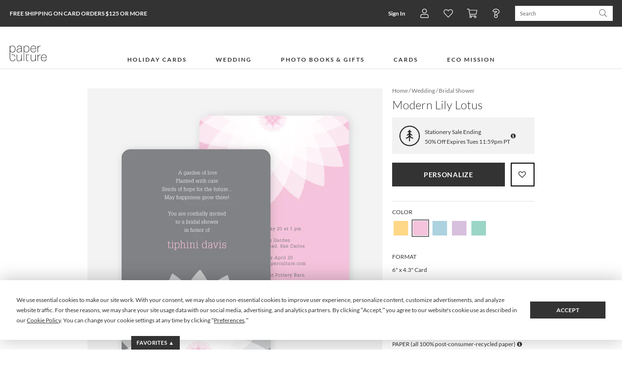

--- FILE ---
content_type: text/html;charset=UTF-8
request_url: https://www.paperculture.com/eco/modern-lily-lotus-bridal-shower-invitations-p-8597.html
body_size: 36342
content:
<!DOCTYPE html>
<html xmlns:fb="http://www.facebook.com/2008/fbml" xmlns:og="http://ogp.me/ns#" lang="en">
<head>
<meta charset="utf-8"/>
<meta name="viewport" content="width=device-width, initial-scale=1.0"/>
<title>Modern Lily Lotus Bridal Shower Invitations | Paper Culture</title>
<meta name="description" content="Modern lily lotus themed bridal shower invitations that will provide a chic and unique way to kick off your shower."/>
<meta name="keywords" content="bridal shower invitations, bridal shower invites, wedding shower invitations, wedding shower invites, bachelorette party, marriage, love, lily, lotus, modern, chic, flowers"/>
<meta property="og:title" content="Modern Lily Lotus Bridal Shower Invitations"/>
<meta property="og:type" content="paperculture:card"/>
<meta property="og:image" content="https://www.paperculture.com/static/products/20121015/modern-lily-lotus-bridal-shower-invitations.1541B-TP.PR.651.20121015.jpg"/>
<meta property="og:url" content="https://www.paperculture.com/eco/modern-lily-lotus-bridal-shower-invitations-p-8596.html"/>
<meta property="og:site_name" content="Paper Culture"/>
<meta property="fb:app_id" content="102872049758214"/>
<link rel="canonical" href="https://www.paperculture.com/eco/modern-lily-lotus-bridal-shower-invitations-p-8596.html"/>
<link rel="alternate" type="application/atom+xml" title="Paper Culture: Bridal Shower Invitations" href="https://www.paperculture.com/eco/products-c-98.xml"/>
<meta http-equiv="Accept-CH" content="DPR, Viewport-Width, Width" />
  <meta name="theme-color" content="#333333" />
    

  <style >@font-face {
  font-family: 'Lato';
  font-style: italic;
  font-weight: 300;
  font-display: swap;
  src: url(/_p/fonts.gstatic.com/l/font?kit=S6u_w4BMUTPHjxsI9w2PGRWzzfwXzdB98OntJaWGFHkGd-E8HAAvB--O5RFM3Ki1-jV3lxCKKvvYKvp2h0V-bdPp9-gaOqESY3ojbeZlisPkF5ZclGZbhcWtWGI4fkaOfVRkIrViSGqgFwb4Ig&skey=8107d606b7e3d38e&v=v25) format('woff2');
}
@font-face {
  font-family: 'Lato';
  font-style: italic;
  font-weight: 400;
  font-display: swap;
  src: url(/_p/fonts.gstatic.com/l/font?kit=S6u8w4BMUTPHjxswXj30PAbKzvkQyNNw_-TuIKKDF2QZauI5GwUsCuCD5hRL2avIhUh0khePKfbXJ_lzgEB9cMz09O0dP6IfbHcgaeJhtv_YEpFZl2tUiMaoX2c7Y1mTflFjJ7ZvR2ekEA&skey=51512958f8cff7a8&v=v25) format('woff2');
}
@font-face {
  font-family: 'Lato';
  font-style: italic;
  font-weight: 700;
  font-display: swap;
  src: url(/_p/fonts.gstatic.com/l/font?kit=S6u_w4BMUTPHjxsI5wqPGRWzzfwXzdB98OntJaWGFHkGd-E8HAAvB--O5RFM3Ki1-jV3lxCKKvvYKvp2h0V-bdPp9-gaOqESY3ojbeZlisPkF5ZclGZbhcWtWGI4fkaOfVRkIrViSGqgFwb4Ig&skey=5334e9c0b67702e2&v=v25) format('woff2');
}
@font-face {
  font-family: 'Lato';
  font-style: normal;
  font-weight: 300;
  font-display: swap;
  src: url(/_p/fonts.gstatic.com/l/font?kit=S6u9w4BMUTPHh7USewqdRwfJz_4Ry9J__ufvJ6OAFnsYaeM-GgYtBeGA5xNK2qq3hEt1lRaMKPnWJPh0gUN8b8339eocPKMQbXQhb-FgiPzZFZBalmRVi8evXmQ6fFiQf1ZiJLdgRmSiEgI&skey=91f32e07d083dd3a&v=v25) format('woff2');
}
@font-face {
  font-family: 'Lato';
  font-style: normal;
  font-weight: 400;
  font-display: swap;
  src: url(/_p/fonts.gstatic.com/l/font?kit=S6uyw4BMUTPHvxwiAC-OPgTMyPsSxt1y_eLoIqCdCWYbbOQ7GQsiCOKF4BZJp9XKh05ykBWBJ_TVIf9xgl5jcs7y8u8fMawdbnAla91ctPneEJNXmWlWjsCqXXklYVuVeFNhKbhtQmM&skey=2d58b92a99e1c086&v=v25) format('woff2');
}
@font-face {
  font-family: 'Lato';
  font-style: normal;
  font-weight: 700;
  font-display: swap;
  src: url(/_p/fonts.gstatic.com/l/font?kit=S6u9w4BMUTPHh6UVewqdRwfJz_4Ry9J__ufvJ6OAFnsYaeM-GgYtBeGA5xNK2qq3hEt1lRaMKPnWJPh0gUN8b8339eocPKMQbXQhb-FgiPzZFZBalmRVi8evXmQ6fFiQf1ZiJLdgRmSiEgI&skey=3480a19627739c0d&v=v25) format('woff2');
}
@font-face {
  font-family: 'Lato';
  font-style: normal;
  font-weight: 900;
  font-display: swap;
  src: url(/_p/fonts.gstatic.com/l/font?kit=S6u9w4BMUTPHh50XewqdRwfJz_4Ry9J__ufvJ6OAFnsYaeM-GgYtBeGA5xNK2qq3hEt1lRaMKPnWJPh0gUN8b8339eocPKMQbXQhb-FgiPzZFZBalmRVi8evXmQ6fFiQf1ZiJLdgRmSiEgI&skey=d01acf708cb3b73b&v=v25) format('woff2');
}
@font-face {
  font-family: 'Nanum Myeongjo';
  font-style: normal;
  font-weight: 400;
  font-display: swap;
  src: url(/_p/fonts.gstatic.com/l/font?kit=9Btx3DZF0dXLMZlywRbVRNhxy1LuYCsUrtaHwZcLVC2jRnaKOEuWb1kMw5uOFkxg32ybFecgmslu16NmggDQAZonGloJ6-hi-tmhXzQyRsT5VqtxCMhA601YdFmrNFJjE-hCT0d5mHk0BpkyA7Zhp-Hz&skey=c8f5ea5084209dd&v=v31) format('woff2');
}
@font-face {
  font-family: 'Nanum Myeongjo';
  font-style: normal;
  font-weight: 700;
  font-display: swap;
  src: url(/_p/fonts.gstatic.com/l/font?kit=9Bty3DZF0dXLMZlywRbVRNhxy2pXV1Axva-ExJAOVyCsS3WPP06VckYRwJ6JE09t0GGYEOAlmbQRqqBjhQXTDJUqGV8O7ut_5cSiWjM3Rcn2W6h1DMx813Fdc1yoOV1uEO1FSkRkh2Q3A543ALtuquX0tdKB&skey=40a011740daa4120&v=v31) format('woff2');
}
@font-face {
  font-family: 'Open Sans Condensed';
  font-style: normal;
  font-weight: 300;
  font-display: swap;
  src: url(/_p/fonts.gstatic.com/l/font?kit=z7NFdQDnbTkabZAIOl9il_O6KJj73e7Ff1GhPufeGb2x8ik1bvhK4aHrZj8U9FFdZ89dAmZPzThIBQ_lOtI0bzK3yUovQVcG4c4zgwgFL9si3Qu6DroEQzirLNPg17P7NprxGcF14XAUlh-RgWxdBesFgirHDTlD9cI&skey=2f86f64984be1bbf&v=v24) format('woff2');
}
</style>

  <style>
    @font-face {
  font-family: 'fontello';
  src: url('/assets/fontello-06b982386bf73a91cf7bfd8385255e07cc6bfff28f9d57d419ad6f20df7a009f.eot');
  src: url('/assets/fontello-06b982386bf73a91cf7bfd8385255e07cc6bfff28f9d57d419ad6f20df7a009f.eot#iefix') format('embedded-opentype'),
  url('/assets/fontello-0f9b5b6a1ccdda64fa159f6ebc0886beb95ee3adee936744da36d264205c1237.woff2') format('woff2'),
  url('/assets/fontello-4515df80ee319e08b92371810433c265f98c17d6244283900d7378ca8beffde0.woff') format('woff'),
  url('/assets/fontello-4b53edd4b408b1a1e54baf17dff1d61c37599ebe7544ec88da285d92f0f3fb07.ttf') format('truetype'),
  url('/assets/fontello-47c9d0538da651bd2c8c38596dc75e1215a284c4653e0917758693121f8b5121.svg#fontello') format('svg');
  font-weight: normal;
  font-style: normal;
}

  </style>

  <link rel="stylesheet" href="/assets/application-b3afd22cb5e4457fa7b03e36b1d151f14650efb275f7451047918c114678deb9.css" />
  <link rel="apple-touch-icon" href="/static/apple-touch-icon-180x180.png" />
  
<link rel="prefetch" href="/api/v2/items/8597"/>
<script>(()=>{"use strict";var e={63379:(e,t,r)=>{r.d(t,{D:()=>i,l:()=>n});r(64979);const n=e=>btoa(e).replace(/\+/g,"-").replace(/\//g,"_").replace(/=+$/,""),i=e=>{const t=e.replace(/-/g,"+").replace(/_/g,"/");return atob(t)}},12420:(e,t,r)=>{r.d(t,{J:()=>f,T:()=>d});var n=r(63379);r(98992),r(3949);const i=e=>Math.round(Math.min(Math.max(100/e,30),75));var o=r(29646);const a=/(^\/(?:api\/v\d|eco))(\/.*?)(?:\?(.*))?$/,c=window.location.hostname.split(".")[0],s=e=>/\.(jpg|png|svg)$/.test(e.split("?")[0]),u=/\/\/storage\.googleapis\.com(?=\/pc-eng-[a-z]+-storage(-dev)?\/)/,f=e=>{if(e.includes(".imgix.net/"))return e;if(e.startsWith("/alc/"))return`//pc-alc.imgix.net${e}`;if(u.test(e))return e.replace(u,"//paperculture-image.imgix.net");if(e.includes("//storage.googleapis.com/storage.paperculture.com"))return e.replace("//storage.googleapis.com/storage.paperculture.com","//pc-storage.imgix.net");if(e.startsWith("/")){const t=a.exec(e);if(t&&s(e)){const[,e,r,i]=t,o=i?`/q-${(0,n.l)(i)}`:"";return`//paperculture-image.imgix.net/${c}${e}${o}${r}`}return`//paperculture.imgix.net${e}`}throw new Error(`baseSrc cannot be converted to an imgix URL: ${e}`)},l={auto:"format,compress",fit:"max",ch:"Width,DPR"},d=({baseSrc:e,dpr:t,width:r,height:n,fit:a})=>{if("null"==e)return"data:,";const c=Math.round(10*t)/10;return(0,o.LS)(f(e),{...l,q:i(c),...1!=c&&{dpr:c},w:r,...n&&{h:n},...a&&{fit:a}})}},57101:(e,t,r)=>{r(98992),r(81454),window.Promise&&!Promise.allSettled&&(Promise.allSettled=e=>Promise.all(e.map((e=>Promise.resolve(e).then((e=>({status:"fulfilled",value:e}))).catch((e=>({status:"rejected",reason:e})))))))},29646:(e,t,r)=>{r.d(t,{LS:()=>o,_S:()=>n,di:()=>a,lF:()=>i});r(14603),r(47566),r(98721);const n=function(e){const t=/\+/g,r=/([^&=]+)=?([^&]*)/g,n=e=>decodeURIComponent(e.replace(t," ")),i=e||window.location.search.substring(1),o={};let a;while(a=r.exec(i))o[n(a[1])]=n(a[2]);return o},i=()=>n(window.location.hash.substring(1)),o=(e,t)=>{const[r,n]=e.split("?"),i=new URLSearchParams(n);for(const[a,c]of Object.entries(t))i.set(a,String(c));const o=i.toString();return o?`${r}?${o}`:r},a=()=>{const e=document.referrer;if(!e)return!1;try{const t=new URL(e),r=new URL(window.location.href);if(t.hostname===r.hostname)return!1;const n=/^https?:\/\/([-a-zA-Z0-9]+\.)?paperculture\.com/,i=n.test(e);return!i}catch(t){return!1}}},79306:(e,t,r)=>{var n=r(94901),i=r(16823),o=TypeError;e.exports=function(e){if(n(e))return e;throw new o(i(e)+" is not a function")}},73506:(e,t,r)=>{var n=r(13925),i=String,o=TypeError;e.exports=function(e){if(n(e))return e;throw new o("Can't set "+i(e)+" as a prototype")}},97080:(e,t,r)=>{var n=r(94402).has;e.exports=function(e){return n(e),e}},90679:(e,t,r)=>{var n=r(1625),i=TypeError;e.exports=function(e,t){if(n(t,e))return e;throw new i("Incorrect invocation")}},28551:(e,t,r)=>{var n=r(20034),i=String,o=TypeError;e.exports=function(e){if(n(e))return e;throw new o(i(e)+" is not an object")}},19617:(e,t,r)=>{var n=r(25397),i=r(35610),o=r(26198),a=function(e){return function(t,r,a){var c,s=n(t),u=o(s),f=i(a,u);if(e&&r!==r){while(u>f)if(c=s[f++],c!==c)return!0}else for(;u>f;f++)if((e||f in s)&&s[f]===r)return e||f||0;return!e&&-1}};e.exports={includes:a(!0),indexOf:a(!1)}},96319:(e,t,r)=>{var n=r(28551),i=r(9539);e.exports=function(e,t,r,o){try{return o?t(n(r)[0],r[1]):t(r)}catch(a){i(e,"throw",a)}}},44576:(e,t,r)=>{var n=r(79504),i=n({}.toString),o=n("".slice);e.exports=function(e){return o(i(e),8,-1)}},36955:(e,t,r)=>{var n=r(92140),i=r(94901),o=r(44576),a=r(78227),c=a("toStringTag"),s=Object,u="Arguments"===o(function(){return arguments}()),f=function(e,t){try{return e[t]}catch(r){}};e.exports=n?o:function(e){var t,r,n;return void 0===e?"Undefined":null===e?"Null":"string"==typeof(r=f(t=s(e),c))?r:u?o(t):"Object"===(n=o(t))&&i(t.callee)?"Arguments":n}},77740:(e,t,r)=>{var n=r(39297),i=r(35031),o=r(77347),a=r(24913);e.exports=function(e,t,r){for(var c=i(t),s=a.f,u=o.f,f=0;f<c.length;f++){var l=c[f];n(e,l)||r&&n(r,l)||s(e,l,u(t,l))}}},12211:(e,t,r)=>{var n=r(79039);e.exports=!n((function(){function e(){}return e.prototype.constructor=null,Object.getPrototypeOf(new e)!==e.prototype}))},62529:e=>{e.exports=function(e,t){return{value:e,done:t}}},66699:(e,t,r)=>{var n=r(43724),i=r(24913),o=r(6980);e.exports=n?function(e,t,r){return i.f(e,t,o(1,r))}:function(e,t,r){return e[t]=r,e}},6980:e=>{e.exports=function(e,t){return{enumerable:!(1&e),configurable:!(2&e),writable:!(4&e),value:t}}},97040:(e,t,r)=>{var n=r(56969),i=r(24913),o=r(6980);e.exports=function(e,t,r){var a=n(t);a in e?i.f(e,a,o(0,r)):e[a]=r}},62106:(e,t,r)=>{var n=r(50283),i=r(24913);e.exports=function(e,t,r){return r.get&&n(r.get,t,{getter:!0}),r.set&&n(r.set,t,{setter:!0}),i.f(e,t,r)}},36840:(e,t,r)=>{var n=r(94901),i=r(24913),o=r(50283),a=r(39433);e.exports=function(e,t,r,c){c||(c={});var s=c.enumerable,u=void 0!==c.name?c.name:t;if(n(r)&&o(r,u,c),c.global)s?e[t]=r:a(t,r);else{try{c.unsafe?e[t]&&(s=!0):delete e[t]}catch(f){}s?e[t]=r:i.f(e,t,{value:r,enumerable:!1,configurable:!c.nonConfigurable,writable:!c.nonWritable})}return e}},56279:(e,t,r)=>{var n=r(36840);e.exports=function(e,t,r){for(var i in t)n(e,i,t[i],r);return e}},39433:(e,t,r)=>{var n=r(24475),i=Object.defineProperty;e.exports=function(e,t){try{i(n,e,{value:t,configurable:!0,writable:!0})}catch(r){n[e]=t}return t}},43724:(e,t,r)=>{var n=r(79039);e.exports=!n((function(){return 7!==Object.defineProperty({},1,{get:function(){return 7}})[1]}))},4055:(e,t,r)=>{var n=r(24475),i=r(20034),o=n.document,a=i(o)&&i(o.createElement);e.exports=function(e){return a?o.createElement(e):{}}},55002:e=>{e.exports={IndexSizeError:{s:"INDEX_SIZE_ERR",c:1,m:1},DOMStringSizeError:{s:"DOMSTRING_SIZE_ERR",c:2,m:0},HierarchyRequestError:{s:"HIERARCHY_REQUEST_ERR",c:3,m:1},WrongDocumentError:{s:"WRONG_DOCUMENT_ERR",c:4,m:1},InvalidCharacterError:{s:"INVALID_CHARACTER_ERR",c:5,m:1},NoDataAllowedError:{s:"NO_DATA_ALLOWED_ERR",c:6,m:0},NoModificationAllowedError:{s:"NO_MODIFICATION_ALLOWED_ERR",c:7,m:1},NotFoundError:{s:"NOT_FOUND_ERR",c:8,m:1},NotSupportedError:{s:"NOT_SUPPORTED_ERR",c:9,m:1},InUseAttributeError:{s:"INUSE_ATTRIBUTE_ERR",c:10,m:1},InvalidStateError:{s:"INVALID_STATE_ERR",c:11,m:1},SyntaxError:{s:"SYNTAX_ERR",c:12,m:1},InvalidModificationError:{s:"INVALID_MODIFICATION_ERR",c:13,m:1},NamespaceError:{s:"NAMESPACE_ERR",c:14,m:1},InvalidAccessError:{s:"INVALID_ACCESS_ERR",c:15,m:1},ValidationError:{s:"VALIDATION_ERR",c:16,m:0},TypeMismatchError:{s:"TYPE_MISMATCH_ERR",c:17,m:1},SecurityError:{s:"SECURITY_ERR",c:18,m:1},NetworkError:{s:"NETWORK_ERR",c:19,m:1},AbortError:{s:"ABORT_ERR",c:20,m:1},URLMismatchError:{s:"URL_MISMATCH_ERR",c:21,m:1},QuotaExceededError:{s:"QUOTA_EXCEEDED_ERR",c:22,m:1},TimeoutError:{s:"TIMEOUT_ERR",c:23,m:1},InvalidNodeTypeError:{s:"INVALID_NODE_TYPE_ERR",c:24,m:1},DataCloneError:{s:"DATA_CLONE_ERR",c:25,m:1}}},79392:e=>{e.exports="undefined"!=typeof navigator&&String(navigator.userAgent)||""},77388:(e,t,r)=>{var n,i,o=r(24475),a=r(79392),c=o.process,s=o.Deno,u=c&&c.versions||s&&s.version,f=u&&u.v8;f&&(n=f.split("."),i=n[0]>0&&n[0]<4?1:+(n[0]+n[1])),!i&&a&&(n=a.match(/Edge\/(\d+)/),(!n||n[1]>=74)&&(n=a.match(/Chrome\/(\d+)/),n&&(i=+n[1]))),e.exports=i},88727:e=>{e.exports=["constructor","hasOwnProperty","isPrototypeOf","propertyIsEnumerable","toLocaleString","toString","valueOf"]},16193:(e,t,r)=>{var n=r(79504),i=Error,o=n("".replace),a=function(e){return String(new i(e).stack)}("zxcasd"),c=/\n\s*at [^:]*:[^\n]*/,s=c.test(a);e.exports=function(e,t){if(s&&"string"==typeof e&&!i.prepareStackTrace)while(t--)e=o(e,c,"");return e}},46518:(e,t,r)=>{var n=r(24475),i=r(77347).f,o=r(66699),a=r(36840),c=r(39433),s=r(77740),u=r(92796);e.exports=function(e,t){var r,f,l,d,p,h,b=e.target,g=e.global,v=e.stat;if(f=g?n:v?n[b]||c(b,{}):(n[b]||{}).prototype,f)for(l in t){if(p=t[l],e.dontCallGetSet?(h=i(f,l),d=h&&h.value):d=f[l],r=u(g?l:b+(v?".":"#")+l,e.forced),!r&&void 0!==d){if(typeof p==typeof d)continue;s(p,d)}(e.sham||d&&d.sham)&&o(p,"sham",!0),a(f,l,p,e)}}},79039:e=>{e.exports=function(e){try{return!!e()}catch(t){return!0}}},76080:(e,t,r)=>{var n=r(27476),i=r(79306),o=r(40616),a=n(n.bind);e.exports=function(e,t){return i(e),void 0===t?e:o?a(e,t):function(){return e.apply(t,arguments)}}},40616:(e,t,r)=>{var n=r(79039);e.exports=!n((function(){var e=function(){}.bind();return"function"!=typeof e||e.hasOwnProperty("prototype")}))},69565:(e,t,r)=>{var n=r(40616),i=Function.prototype.call;e.exports=n?i.bind(i):function(){return i.apply(i,arguments)}},10350:(e,t,r)=>{var n=r(43724),i=r(39297),o=Function.prototype,a=n&&Object.getOwnPropertyDescriptor,c=i(o,"name"),s=c&&"something"===function(){}.name,u=c&&(!n||n&&a(o,"name").configurable);e.exports={EXISTS:c,PROPER:s,CONFIGURABLE:u}},46706:(e,t,r)=>{var n=r(79504),i=r(79306);e.exports=function(e,t,r){try{return n(i(Object.getOwnPropertyDescriptor(e,t)[r]))}catch(o){}}},27476:(e,t,r)=>{var n=r(44576),i=r(79504);e.exports=function(e){if("Function"===n(e))return i(e)}},79504:(e,t,r)=>{var n=r(40616),i=Function.prototype,o=i.call,a=n&&i.bind.bind(o,o);e.exports=n?a:function(e){return function(){return o.apply(e,arguments)}}},97751:(e,t,r)=>{var n=r(24475),i=r(94901),o=function(e){return i(e)?e:void 0};e.exports=function(e,t){return arguments.length<2?o(n[e]):n[e]&&n[e][t]}},1767:e=>{e.exports=function(e){return{iterator:e,next:e.next,done:!1}}},50851:(e,t,r)=>{var n=r(36955),i=r(55966),o=r(64117),a=r(26269),c=r(78227),s=c("iterator");e.exports=function(e){if(!o(e))return i(e,s)||i(e,"@@iterator")||a[n(e)]}},70081:(e,t,r)=>{var n=r(69565),i=r(79306),o=r(28551),a=r(16823),c=r(50851),s=TypeError;e.exports=function(e,t){var r=arguments.length<2?c(e):t;if(i(r))return o(n(r,e));throw new s(a(e)+" is not iterable")}},55966:(e,t,r)=>{var n=r(79306),i=r(64117);e.exports=function(e,t){var r=e[t];return i(r)?void 0:n(r)}},83789:(e,t,r)=>{var n=r(79306),i=r(28551),o=r(69565),a=r(91291),c=r(1767),s="Invalid size",u=RangeError,f=TypeError,l=Math.max,d=function(e,t){this.set=e,this.size=l(t,0),this.has=n(e.has),this.keys=n(e.keys)};d.prototype={getIterator:function(){return c(i(o(this.keys,this.set)))},includes:function(e){return o(this.has,this.set,e)}},e.exports=function(e){i(e);var t=+e.size;if(t!==t)throw new f(s);var r=a(t);if(r<0)throw new u(s);return new d(e,r)}},24475:function(e,t,r){var n=function(e){return e&&e.Math===Math&&e};e.exports=n("object"==typeof globalThis&&globalThis)||n("object"==typeof window&&window)||n("object"==typeof self&&self)||n("object"==typeof r.g&&r.g)||n("object"==typeof this&&this)||function(){return this}()||Function("return this")()},39297:(e,t,r)=>{var n=r(79504),i=r(48981),o=n({}.hasOwnProperty);e.exports=Object.hasOwn||function(e,t){return o(i(e),t)}},30421:e=>{e.exports={}},20397:(e,t,r)=>{var n=r(97751);e.exports=n("document","documentElement")},35917:(e,t,r)=>{var n=r(43724),i=r(79039),o=r(4055);e.exports=!n&&!i((function(){return 7!==Object.defineProperty(o("div"),"a",{get:function(){return 7}}).a}))},47055:(e,t,r)=>{var n=r(79504),i=r(79039),o=r(44576),a=Object,c=n("".split);e.exports=i((function(){return!a("z").propertyIsEnumerable(0)}))?function(e){return"String"===o(e)?c(e,""):a(e)}:a},23167:(e,t,r)=>{var n=r(94901),i=r(20034),o=r(52967);e.exports=function(e,t,r){var a,c;return o&&n(a=t.constructor)&&a!==r&&i(c=a.prototype)&&c!==r.prototype&&o(e,c),e}},33706:(e,t,r)=>{var n=r(79504),i=r(94901),o=r(77629),a=n(Function.toString);i(o.inspectSource)||(o.inspectSource=function(e){return a(e)}),e.exports=o.inspectSource},91181:(e,t,r)=>{var n,i,o,a=r(58622),c=r(24475),s=r(20034),u=r(66699),f=r(39297),l=r(77629),d=r(66119),p=r(30421),h="Object already initialized",b=c.TypeError,g=c.WeakMap,v=function(e){return o(e)?i(e):n(e,{})},m=function(e){return function(t){var r;if(!s(t)||(r=i(t)).type!==e)throw new b("Incompatible receiver, "+e+" required");return r}};if(a||l.state){var y=l.state||(l.state=new g);y.get=y.get,y.has=y.has,y.set=y.set,n=function(e,t){if(y.has(e))throw new b(h);return t.facade=e,y.set(e,t),t},i=function(e){return y.get(e)||{}},o=function(e){return y.has(e)}}else{var w=d("state");p[w]=!0,n=function(e,t){if(f(e,w))throw new b(h);return t.facade=e,u(e,w,t),t},i=function(e){return f(e,w)?e[w]:{}},o=function(e){return f(e,w)}}e.exports={set:n,get:i,has:o,enforce:v,getterFor:m}},44209:(e,t,r)=>{var n=r(78227),i=r(26269),o=n("iterator"),a=Array.prototype;e.exports=function(e){return void 0!==e&&(i.Array===e||a[o]===e)}},94901:e=>{var t="object"==typeof document&&document.all;e.exports="undefined"==typeof t&&void 0!==t?function(e){return"function"==typeof e||e===t}:function(e){return"function"==typeof e}},92796:(e,t,r)=>{var n=r(79039),i=r(94901),o=/#|\.prototype\./,a=function(e,t){var r=s[c(e)];return r===f||r!==u&&(i(t)?n(t):!!t)},c=a.normalize=function(e){return String(e).replace(o,".").toLowerCase()},s=a.data={},u=a.NATIVE="N",f=a.POLYFILL="P";e.exports=a},64117:e=>{e.exports=function(e){return null===e||void 0===e}},20034:(e,t,r)=>{var n=r(94901);e.exports=function(e){return"object"==typeof e?null!==e:n(e)}},13925:(e,t,r)=>{var n=r(20034);e.exports=function(e){return n(e)||null===e}},96395:e=>{e.exports=!1},10757:(e,t,r)=>{var n=r(97751),i=r(94901),o=r(1625),a=r(7040),c=Object;e.exports=a?function(e){return"symbol"==typeof e}:function(e){var t=n("Symbol");return i(t)&&o(t.prototype,c(e))}},40507:(e,t,r)=>{var n=r(69565);e.exports=function(e,t,r){var i,o,a=r?e:e.iterator,c=e.next;while(!(i=n(c,a)).done)if(o=t(i.value),void 0!==o)return o}},72652:(e,t,r)=>{var n=r(76080),i=r(69565),o=r(28551),a=r(16823),c=r(44209),s=r(26198),u=r(1625),f=r(70081),l=r(50851),d=r(9539),p=TypeError,h=function(e,t){this.stopped=e,this.result=t},b=h.prototype;e.exports=function(e,t,r){var g,v,m,y,w,x,S,E=r&&r.that,O=!(!r||!r.AS_ENTRIES),A=!(!r||!r.IS_RECORD),R=!(!r||!r.IS_ITERATOR),I=!(!r||!r.INTERRUPTED),_=n(t,E),T=function(e){return g&&d(g,"normal",e),new h(!0,e)},j=function(e){return O?(o(e),I?_(e[0],e[1],T):_(e[0],e[1])):I?_(e,T):_(e)};if(A)g=e.iterator;else if(R)g=e;else{if(v=l(e),!v)throw new p(a(e)+" is not iterable");if(c(v)){for(m=0,y=s(e);y>m;m++)if(w=j(e[m]),w&&u(b,w))return w;return new h(!1)}g=f(e,v)}x=A?e.next:g.next;while(!(S=i(x,g)).done){try{w=j(S.value)}catch(C){d(g,"throw",C)}if("object"==typeof w&&w&&u(b,w))return w}return new h(!1)}},9539:(e,t,r)=>{var n=r(69565),i=r(28551),o=r(55966);e.exports=function(e,t,r){var a,c;i(e);try{if(a=o(e,"return"),!a){if("throw"===t)throw r;return r}a=n(a,e)}catch(s){c=!0,a=s}if("throw"===t)throw r;if(c)throw a;return i(a),r}},19462:(e,t,r)=>{var n=r(69565),i=r(2360),o=r(66699),a=r(56279),c=r(78227),s=r(91181),u=r(55966),f=r(57657).IteratorPrototype,l=r(62529),d=r(9539),p=c("toStringTag"),h="IteratorHelper",b="WrapForValidIterator",g=s.set,v=function(e){var t=s.getterFor(e?b:h);return a(i(f),{next:function(){var r=t(this);if(e)return r.nextHandler();try{var n=r.done?void 0:r.nextHandler();return l(n,r.done)}catch(i){throw r.done=!0,i}},return:function(){var r=t(this),i=r.iterator;if(r.done=!0,e){var o=u(i,"return");return o?n(o,i):l(void 0,!0)}if(r.inner)try{d(r.inner.iterator,"normal")}catch(a){return d(i,"throw",a)}return d(i,"normal"),l(void 0,!0)}})},m=v(!0),y=v(!1);o(y,p,"Iterator Helper"),e.exports=function(e,t){var r=function(r,n){n?(n.iterator=r.iterator,n.next=r.next):n=r,n.type=t?b:h,n.nextHandler=e,n.counter=0,n.done=!1,g(this,n)};return r.prototype=t?m:y,r}},20713:(e,t,r)=>{var n=r(69565),i=r(79306),o=r(28551),a=r(1767),c=r(19462),s=r(96319),u=c((function(){var e=this.iterator,t=o(n(this.next,e)),r=this.done=!!t.done;if(!r)return s(e,this.mapper,[t.value,this.counter++],!0)}));e.exports=function(e){return o(this),i(e),new u(a(this),{mapper:e})}},57657:(e,t,r)=>{var n,i,o,a=r(79039),c=r(94901),s=r(20034),u=r(2360),f=r(42787),l=r(36840),d=r(78227),p=r(96395),h=d("iterator"),b=!1;[].keys&&(o=[].keys(),"next"in o?(i=f(f(o)),i!==Object.prototype&&(n=i)):b=!0);var g=!s(n)||a((function(){var e={};return n[h].call(e)!==e}));g?n={}:p&&(n=u(n)),c(n[h])||l(n,h,(function(){return this})),e.exports={IteratorPrototype:n,BUGGY_SAFARI_ITERATORS:b}},26269:e=>{e.exports={}},26198:(e,t,r)=>{var n=r(18014);e.exports=function(e){return n(e.length)}},50283:(e,t,r)=>{var n=r(79504),i=r(79039),o=r(94901),a=r(39297),c=r(43724),s=r(10350).CONFIGURABLE,u=r(33706),f=r(91181),l=f.enforce,d=f.get,p=String,h=Object.defineProperty,b=n("".slice),g=n("".replace),v=n([].join),m=c&&!i((function(){return 8!==h((function(){}),"length",{value:8}).length})),y=String(String).split("String"),w=e.exports=function(e,t,r){"Symbol("===b(p(t),0,7)&&(t="["+g(p(t),/^Symbol\(([^)]*)\)/,"$1")+"]"),r&&r.getter&&(t="get "+t),r&&r.setter&&(t="set "+t),(!a(e,"name")||s&&e.name!==t)&&(c?h(e,"name",{value:t,configurable:!0}):e.name=t),m&&r&&a(r,"arity")&&e.length!==r.arity&&h(e,"length",{value:r.arity});try{r&&a(r,"constructor")&&r.constructor?c&&h(e,"prototype",{writable:!1}):e.prototype&&(e.prototype=void 0)}catch(i){}var n=l(e);return a(n,"source")||(n.source=v(y,"string"==typeof t?t:"")),e};Function.prototype.toString=w((function(){return o(this)&&d(this).source||u(this)}),"toString")},80741:e=>{var t=Math.ceil,r=Math.floor;e.exports=Math.trunc||function(e){var n=+e;return(n>0?r:t)(n)}},32603:(e,t,r)=>{var n=r(655);e.exports=function(e,t){return void 0===e?arguments.length<2?"":t:n(e)}},2360:(e,t,r)=>{var n,i=r(28551),o=r(96801),a=r(88727),c=r(30421),s=r(20397),u=r(4055),f=r(66119),l=">",d="<",p="prototype",h="script",b=f("IE_PROTO"),g=function(){},v=function(e){return d+h+l+e+d+"/"+h+l},m=function(e){e.write(v("")),e.close();var t=e.parentWindow.Object;return e=null,t},y=function(){var e,t=u("iframe"),r="java"+h+":";return t.style.display="none",s.appendChild(t),t.src=String(r),e=t.contentWindow.document,e.open(),e.write(v("document.F=Object")),e.close(),e.F},w=function(){try{n=new ActiveXObject("htmlfile")}catch(t){}w="undefined"!=typeof document?document.domain&&n?m(n):y():m(n);var e=a.length;while(e--)delete w[p][a[e]];return w()};c[b]=!0,e.exports=Object.create||function(e,t){var r;return null!==e?(g[p]=i(e),r=new g,g[p]=null,r[b]=e):r=w(),void 0===t?r:o.f(r,t)}},96801:(e,t,r)=>{var n=r(43724),i=r(48686),o=r(24913),a=r(28551),c=r(25397),s=r(71072);t.f=n&&!i?Object.defineProperties:function(e,t){a(e);var r,n=c(t),i=s(t),u=i.length,f=0;while(u>f)o.f(e,r=i[f++],n[r]);return e}},24913:(e,t,r)=>{var n=r(43724),i=r(35917),o=r(48686),a=r(28551),c=r(56969),s=TypeError,u=Object.defineProperty,f=Object.getOwnPropertyDescriptor,l="enumerable",d="configurable",p="writable";t.f=n?o?function(e,t,r){if(a(e),t=c(t),a(r),"function"===typeof e&&"prototype"===t&&"value"in r&&p in r&&!r[p]){var n=f(e,t);n&&n[p]&&(e[t]=r.value,r={configurable:d in r?r[d]:n[d],enumerable:l in r?r[l]:n[l],writable:!1})}return u(e,t,r)}:u:function(e,t,r){if(a(e),t=c(t),a(r),i)try{return u(e,t,r)}catch(n){}if("get"in r||"set"in r)throw new s("Accessors not supported");return"value"in r&&(e[t]=r.value),e}},77347:(e,t,r)=>{var n=r(43724),i=r(69565),o=r(48773),a=r(6980),c=r(25397),s=r(56969),u=r(39297),f=r(35917),l=Object.getOwnPropertyDescriptor;t.f=n?l:function(e,t){if(e=c(e),t=s(t),f)try{return l(e,t)}catch(r){}if(u(e,t))return a(!i(o.f,e,t),e[t])}},38480:(e,t,r)=>{var n=r(61828),i=r(88727),o=i.concat("length","prototype");t.f=Object.getOwnPropertyNames||function(e){return n(e,o)}},33717:(e,t)=>{t.f=Object.getOwnPropertySymbols},42787:(e,t,r)=>{var n=r(39297),i=r(94901),o=r(48981),a=r(66119),c=r(12211),s=a("IE_PROTO"),u=Object,f=u.prototype;e.exports=c?u.getPrototypeOf:function(e){var t=o(e);if(n(t,s))return t[s];var r=t.constructor;return i(r)&&t instanceof r?r.prototype:t instanceof u?f:null}},1625:(e,t,r)=>{var n=r(79504);e.exports=n({}.isPrototypeOf)},61828:(e,t,r)=>{var n=r(79504),i=r(39297),o=r(25397),a=r(19617).indexOf,c=r(30421),s=n([].push);e.exports=function(e,t){var r,n=o(e),u=0,f=[];for(r in n)!i(c,r)&&i(n,r)&&s(f,r);while(t.length>u)i(n,r=t[u++])&&(~a(f,r)||s(f,r));return f}},71072:(e,t,r)=>{var n=r(61828),i=r(88727);e.exports=Object.keys||function(e){return n(e,i)}},48773:(e,t)=>{var r={}.propertyIsEnumerable,n=Object.getOwnPropertyDescriptor,i=n&&!r.call({1:2},1);t.f=i?function(e){var t=n(this,e);return!!t&&t.enumerable}:r},52967:(e,t,r)=>{var n=r(46706),i=r(28551),o=r(73506);e.exports=Object.setPrototypeOf||("__proto__"in{}?function(){var e,t=!1,r={};try{e=n(Object.prototype,"__proto__","set"),e(r,[]),t=r instanceof Array}catch(a){}return function(r,n){return i(r),o(n),t?e(r,n):r.__proto__=n,r}}():void 0)},84270:(e,t,r)=>{var n=r(69565),i=r(94901),o=r(20034),a=TypeError;e.exports=function(e,t){var r,c;if("string"===t&&i(r=e.toString)&&!o(c=n(r,e)))return c;if(i(r=e.valueOf)&&!o(c=n(r,e)))return c;if("string"!==t&&i(r=e.toString)&&!o(c=n(r,e)))return c;throw new a("Can't convert object to primitive value")}},35031:(e,t,r)=>{var n=r(97751),i=r(79504),o=r(38480),a=r(33717),c=r(28551),s=i([].concat);e.exports=n("Reflect","ownKeys")||function(e){var t=o.f(c(e)),r=a.f;return r?s(t,r(e)):t}},67750:(e,t,r)=>{var n=r(64117),i=TypeError;e.exports=function(e){if(n(e))throw new i("Can't call method on "+e);return e}},89286:(e,t,r)=>{var n=r(94402),i=r(38469),o=n.Set,a=n.add;e.exports=function(e){var t=new o;return i(e,(function(e){a(t,e)})),t}},83440:(e,t,r)=>{var n=r(97080),i=r(94402),o=r(89286),a=r(25170),c=r(83789),s=r(38469),u=r(40507),f=i.has,l=i.remove;e.exports=function(e){var t=n(this),r=c(e),i=o(t);return a(t)<=r.size?s(t,(function(e){r.includes(e)&&l(i,e)})):u(r.getIterator(),(function(e){f(t,e)&&l(i,e)})),i}},94402:(e,t,r)=>{var n=r(79504),i=Set.prototype;e.exports={Set,add:n(i.add),has:n(i.has),remove:n(i["delete"]),proto:i}},68750:(e,t,r)=>{var n=r(97080),i=r(94402),o=r(25170),a=r(83789),c=r(38469),s=r(40507),u=i.Set,f=i.add,l=i.has;e.exports=function(e){var t=n(this),r=a(e),i=new u;return o(t)>r.size?s(r.getIterator(),(function(e){l(t,e)&&f(i,e)})):c(t,(function(e){r.includes(e)&&f(i,e)})),i}},64449:(e,t,r)=>{var n=r(97080),i=r(94402).has,o=r(25170),a=r(83789),c=r(38469),s=r(40507),u=r(9539);e.exports=function(e){var t=n(this),r=a(e);if(o(t)<=r.size)return!1!==c(t,(function(e){if(r.includes(e))return!1}),!0);var f=r.getIterator();return!1!==s(f,(function(e){if(i(t,e))return u(f,"normal",!1)}))}},53838:(e,t,r)=>{var n=r(97080),i=r(25170),o=r(38469),a=r(83789);e.exports=function(e){var t=n(this),r=a(e);return!(i(t)>r.size)&&!1!==o(t,(function(e){if(!r.includes(e))return!1}),!0)}},28527:(e,t,r)=>{var n=r(97080),i=r(94402).has,o=r(25170),a=r(83789),c=r(40507),s=r(9539);e.exports=function(e){var t=n(this),r=a(e);if(o(t)<r.size)return!1;var u=r.getIterator();return!1!==c(u,(function(e){if(!i(t,e))return s(u,"normal",!1)}))}},38469:(e,t,r)=>{var n=r(79504),i=r(40507),o=r(94402),a=o.Set,c=o.proto,s=n(c.forEach),u=n(c.keys),f=u(new a).next;e.exports=function(e,t,r){return r?i({iterator:u(e),next:f},t):s(e,t)}},84916:(e,t,r)=>{var n=r(97751),i=function(e){return{size:e,has:function(){return!1},keys:function(){return{next:function(){return{done:!0}}}}}};e.exports=function(e){var t=n("Set");try{(new t)[e](i(0));try{return(new t)[e](i(-1)),!1}catch(r){return!0}}catch(o){return!1}}},25170:(e,t,r)=>{var n=r(46706),i=r(94402);e.exports=n(i.proto,"size","get")||function(e){return e.size}},83650:(e,t,r)=>{var n=r(97080),i=r(94402),o=r(89286),a=r(83789),c=r(40507),s=i.add,u=i.has,f=i.remove;e.exports=function(e){var t=n(this),r=a(e).getIterator(),i=o(t);return c(r,(function(e){u(t,e)?f(i,e):s(i,e)})),i}},44204:(e,t,r)=>{var n=r(97080),i=r(94402).add,o=r(89286),a=r(83789),c=r(40507);e.exports=function(e){var t=n(this),r=a(e).getIterator(),s=o(t);return c(r,(function(e){i(s,e)})),s}},66119:(e,t,r)=>{var n=r(25745),i=r(33392),o=n("keys");e.exports=function(e){return o[e]||(o[e]=i(e))}},77629:(e,t,r)=>{var n=r(24475),i=r(39433),o="__core-js_shared__",a=n[o]||i(o,{});e.exports=a},25745:(e,t,r)=>{var n=r(96395),i=r(77629);(e.exports=function(e,t){return i[e]||(i[e]=void 0!==t?t:{})})("versions",[]).push({version:"3.35.0",mode:n?"pure":"global",copyright:"© 2014-2023 Denis Pushkarev (zloirock.ru)",license:"https://github.com/zloirock/core-js/blob/v3.35.0/LICENSE",source:"https://github.com/zloirock/core-js"})},4495:(e,t,r)=>{var n=r(77388),i=r(79039),o=r(24475),a=o.String;e.exports=!!Object.getOwnPropertySymbols&&!i((function(){var e=Symbol("symbol detection");return!a(e)||!(Object(e)instanceof Symbol)||!Symbol.sham&&n&&n<41}))},35610:(e,t,r)=>{var n=r(91291),i=Math.max,o=Math.min;e.exports=function(e,t){var r=n(e);return r<0?i(r+t,0):o(r,t)}},25397:(e,t,r)=>{var n=r(47055),i=r(67750);e.exports=function(e){return n(i(e))}},91291:(e,t,r)=>{var n=r(80741);e.exports=function(e){var t=+e;return t!==t||0===t?0:n(t)}},18014:(e,t,r)=>{var n=r(91291),i=Math.min;e.exports=function(e){return e>0?i(n(e),9007199254740991):0}},48981:(e,t,r)=>{var n=r(67750),i=Object;e.exports=function(e){return i(n(e))}},72777:(e,t,r)=>{var n=r(69565),i=r(20034),o=r(10757),a=r(55966),c=r(84270),s=r(78227),u=TypeError,f=s("toPrimitive");e.exports=function(e,t){if(!i(e)||o(e))return e;var r,s=a(e,f);if(s){if(void 0===t&&(t="default"),r=n(s,e,t),!i(r)||o(r))return r;throw new u("Can't convert object to primitive value")}return void 0===t&&(t="number"),c(e,t)}},56969:(e,t,r)=>{var n=r(72777),i=r(10757);e.exports=function(e){var t=n(e,"string");return i(t)?t:t+""}},92140:(e,t,r)=>{var n=r(78227),i=n("toStringTag"),o={};o[i]="z",e.exports="[object z]"===String(o)},655:(e,t,r)=>{var n=r(36955),i=String;e.exports=function(e){if("Symbol"===n(e))throw new TypeError("Cannot convert a Symbol value to a string");return i(e)}},16823:e=>{var t=String;e.exports=function(e){try{return t(e)}catch(r){return"Object"}}},33392:(e,t,r)=>{var n=r(79504),i=0,o=Math.random(),a=n(1..toString);e.exports=function(e){return"Symbol("+(void 0===e?"":e)+")_"+a(++i+o,36)}},7040:(e,t,r)=>{var n=r(4495);e.exports=n&&!Symbol.sham&&"symbol"==typeof Symbol.iterator},48686:(e,t,r)=>{var n=r(43724),i=r(79039);e.exports=n&&i((function(){return 42!==Object.defineProperty((function(){}),"prototype",{value:42,writable:!1}).prototype}))},22812:e=>{var t=TypeError;e.exports=function(e,r){if(e<r)throw new t("Not enough arguments");return e}},58622:(e,t,r)=>{var n=r(24475),i=r(94901),o=n.WeakMap;e.exports=i(o)&&/native code/.test(String(o))},78227:(e,t,r)=>{var n=r(24475),i=r(25745),o=r(39297),a=r(33392),c=r(4495),s=r(7040),u=n.Symbol,f=i("wks"),l=s?u["for"]||u:u&&u.withoutSetter||a;e.exports=function(e){return o(f,e)||(f[e]=c&&o(u,e)?u[e]:l("Symbol."+e)),f[e]}},98992:(e,t,r)=>{var n=r(46518),i=r(24475),o=r(90679),a=r(28551),c=r(94901),s=r(42787),u=r(62106),f=r(97040),l=r(79039),d=r(39297),p=r(78227),h=r(57657).IteratorPrototype,b=r(43724),g=r(96395),v="constructor",m="Iterator",y=p("toStringTag"),w=TypeError,x=i[m],S=g||!c(x)||x.prototype!==h||!l((function(){x({})})),E=function(){if(o(this,h),s(this)===h)throw new w("Abstract class Iterator not directly constructable")},O=function(e,t){b?u(h,e,{configurable:!0,get:function(){return t},set:function(t){if(a(this),this===h)throw new w("You can't redefine this property");d(this,e)?this[e]=t:f(this,e,t)}}):h[e]=t};d(h,y)||O(y,m),!S&&d(h,v)&&h[v]!==Object||O(v,E),E.prototype=h,n({global:!0,constructor:!0,forced:S},{Iterator:E})},54520:(e,t,r)=>{var n=r(46518),i=r(69565),o=r(79306),a=r(28551),c=r(1767),s=r(19462),u=r(96319),f=r(96395),l=s((function(){var e,t,r,n=this.iterator,o=this.predicate,c=this.next;while(1){if(e=a(i(c,n)),t=this.done=!!e.done,t)return;if(r=e.value,u(n,o,[r,this.counter++],!0))return r}}));n({target:"Iterator",proto:!0,real:!0,forced:f},{filter:function(e){return a(this),o(e),new l(c(this),{predicate:e})}})},3949:(e,t,r)=>{var n=r(46518),i=r(72652),o=r(79306),a=r(28551),c=r(1767);n({target:"Iterator",proto:!0,real:!0},{forEach:function(e){a(this),o(e);var t=c(this),r=0;i(t,(function(t){e(t,r++)}),{IS_RECORD:!0})}})},81454:(e,t,r)=>{var n=r(46518),i=r(20713),o=r(96395);n({target:"Iterator",proto:!0,real:!0,forced:o},{map:i})},8872:(e,t,r)=>{var n=r(46518),i=r(72652),o=r(79306),a=r(28551),c=r(1767),s=TypeError;n({target:"Iterator",proto:!0,real:!0},{reduce:function(e){a(this),o(e);var t=c(this),r=arguments.length<2,n=r?void 0:arguments[1],u=0;if(i(t,(function(t){r?(r=!1,n=t):n=e(n,t,u),u++}),{IS_RECORD:!0}),r)throw new s("Reduce of empty iterator with no initial value");return n}})},37550:(e,t,r)=>{var n=r(46518),i=r(72652),o=r(79306),a=r(28551),c=r(1767);n({target:"Iterator",proto:!0,real:!0},{some:function(e){a(this),o(e);var t=c(this),r=0;return i(t,(function(t,n){if(e(t,r++))return n()}),{IS_RECORD:!0,INTERRUPTED:!0}).stopped}})},43375:(e,t,r)=>{var n=r(46518),i=r(83440),o=r(84916);n({target:"Set",proto:!0,real:!0,forced:!o("difference")},{difference:i})},39225:(e,t,r)=>{var n=r(46518),i=r(79039),o=r(68750),a=r(84916),c=!a("intersection")||i((function(){return"3,2"!==Array.from(new Set([1,2,3]).intersection(new Set([3,2])))}));n({target:"Set",proto:!0,real:!0,forced:c},{intersection:o})},13972:(e,t,r)=>{var n=r(46518),i=r(64449),o=r(84916);n({target:"Set",proto:!0,real:!0,forced:!o("isDisjointFrom")},{isDisjointFrom:i})},99209:(e,t,r)=>{var n=r(46518),i=r(53838),o=r(84916);n({target:"Set",proto:!0,real:!0,forced:!o("isSubsetOf")},{isSubsetOf:i})},25714:(e,t,r)=>{var n=r(46518),i=r(28527),o=r(84916);n({target:"Set",proto:!0,real:!0,forced:!o("isSupersetOf")},{isSupersetOf:i})},17561:(e,t,r)=>{var n=r(46518),i=r(83650),o=r(84916);n({target:"Set",proto:!0,real:!0,forced:!o("symmetricDifference")},{symmetricDifference:i})},66197:(e,t,r)=>{var n=r(46518),i=r(44204),o=r(84916);n({target:"Set",proto:!0,real:!0,forced:!o("union")},{union:i})},64979:(e,t,r)=>{var n=r(46518),i=r(24475),o=r(97751),a=r(6980),c=r(24913).f,s=r(39297),u=r(90679),f=r(23167),l=r(32603),d=r(55002),p=r(16193),h=r(43724),b=r(96395),g="DOMException",v=o("Error"),m=o(g),y=function(){u(this,w);var e=arguments.length,t=l(e<1?void 0:arguments[0]),r=l(e<2?void 0:arguments[1],"Error"),n=new m(t,r),i=new v(t);return i.name=g,c(n,"stack",a(1,p(i.stack,1))),f(n,this,y),n},w=y.prototype=m.prototype,x="stack"in new v(g),S="stack"in new m(1,2),E=m&&h&&Object.getOwnPropertyDescriptor(i,g),O=!!E&&!(E.writable&&E.configurable),A=x&&!O&&!S;n({global:!0,constructor:!0,forced:b||A},{DOMException:A?y:m});var R=o(g),I=R.prototype;if(I.constructor!==R)for(var _ in b||c(I,"constructor",a(1,R)),d)if(s(d,_)){var T=d[_],j=T.s;s(R,j)||c(R,j,a(6,T.c))}},14603:(e,t,r)=>{var n=r(36840),i=r(79504),o=r(655),a=r(22812),c=URLSearchParams,s=c.prototype,u=i(s.append),f=i(s["delete"]),l=i(s.forEach),d=i([].push),p=new c("a=1&a=2&b=3");p["delete"]("a",1),p["delete"]("b",void 0),p+""!=="a=2"&&n(s,"delete",(function(e){var t=arguments.length,r=t<2?void 0:arguments[1];if(t&&void 0===r)return f(this,e);var n=[];l(this,(function(e,t){d(n,{key:t,value:e})})),a(t,1);var i,c=o(e),s=o(r),p=0,h=0,b=!1,g=n.length;while(p<g)i=n[p++],b||i.key===c?(b=!0,f(this,i.key)):h++;while(h<g)i=n[h++],i.key===c&&i.value===s||u(this,i.key,i.value)}),{enumerable:!0,unsafe:!0})},47566:(e,t,r)=>{var n=r(36840),i=r(79504),o=r(655),a=r(22812),c=URLSearchParams,s=c.prototype,u=i(s.getAll),f=i(s.has),l=new c("a=1");!l.has("a",2)&&l.has("a",void 0)||n(s,"has",(function(e){var t=arguments.length,r=t<2?void 0:arguments[1];if(t&&void 0===r)return f(this,e);var n=u(this,e);a(t,1);var i=o(r),c=0;while(c<n.length)if(n[c++]===i)return!0;return!1}),{enumerable:!0,unsafe:!0})},98721:(e,t,r)=>{var n=r(43724),i=r(79504),o=r(62106),a=URLSearchParams.prototype,c=i(a.forEach);n&&!("size"in a)&&o(a,"size",{get:function(){var e=0;return c(this,(function(){e++})),e},configurable:!0,enumerable:!0})},91114:(e,t,r)=>{function n(e){return n="function"==typeof Symbol&&"symbol"==typeof Symbol.iterator?function(e){return typeof e}:function(e){return e&&"function"==typeof Symbol&&e.constructor===Symbol&&e!==Symbol.prototype?"symbol":typeof e},n(e)}function i(e,t){if("object"!=n(e)||!e)return e;var r=e[Symbol.toPrimitive];if(void 0!==r){var i=r.call(e,t||"default");if("object"!=n(i))return i;throw new TypeError("@@toPrimitive must return a primitive value.")}return("string"===t?String:Number)(e)}function o(e){var t=i(e,"string");return"symbol"==n(t)?t:t+""}function a(e,t,r){return(t=o(t))in e?Object.defineProperty(e,t,{value:r,enumerable:!0,configurable:!0,writable:!0}):e[t]=r,e}r.d(t,{A:()=>a})}},t={};function r(n){var i=t[n];if(void 0!==i)return i.exports;var o=t[n]={exports:{}};return e[n].call(o.exports,o,o.exports,r),o.exports}r.m=e,(()=>{var e=[];r.O=(t,n,i,o)=>{if(!n){var a=1/0;for(f=0;f<e.length;f++){for(var[n,i,o]=e[f],c=!0,s=0;s<n.length;s++)(!1&o||a>=o)&&Object.keys(r.O).every((e=>r.O[e](n[s])))?n.splice(s--,1):(c=!1,o<a&&(a=o));if(c){e.splice(f--,1);var u=i();void 0!==u&&(t=u)}}return t}o=o||0;for(var f=e.length;f>0&&e[f-1][2]>o;f--)e[f]=e[f-1];e[f]=[n,i,o]}})(),(()=>{r.F={},r.E=e=>{Object.keys(r.F).map((t=>{r.F[t](e)}))}})(),(()=>{r.n=e=>{var t=e&&e.__esModule?()=>e["default"]:()=>e;return r.d(t,{a:t}),t}})(),(()=>{var e,t=Object.getPrototypeOf?e=>Object.getPrototypeOf(e):e=>e.__proto__;r.t=function(n,i){if(1&i&&(n=this(n)),8&i)return n;if("object"===typeof n&&n){if(4&i&&n.__esModule)return n;if(16&i&&"function"===typeof n.then)return n}var o=Object.create(null);r.r(o);var a={};e=e||[null,t({}),t([]),t(t)];for(var c=2&i&&n;"object"==typeof c&&!~e.indexOf(c);c=t(c))Object.getOwnPropertyNames(c).forEach((e=>a[e]=()=>n[e]));return a["default"]=()=>n,r.d(o,a),o}})(),(()=>{r.d=(e,t)=>{for(var n in t)r.o(t,n)&&!r.o(e,n)&&Object.defineProperty(e,n,{enumerable:!0,get:t[n]})}})(),(()=>{r.f={},r.e=e=>Promise.all(Object.keys(r.f).reduce(((t,n)=>(r.f[n](e,t),t)),[]))})(),(()=>{r.u=e=>"js/"+({0:"@/tree-dedication-view/tier2",58:"@/csr/tree-dedications/tier2",285:"@/proof-approval/tier2",508:"@/review-order/tier2",608:"@/customers/tier2",643:"@/csr/tree-dedications/tier3",718:"@/home/tier2",794:"@/category/tier3",823:"@/favorites/app",890:"@/customer-testimonials/tier2",951:"@/list-products/tier3",965:"@/promotion/lead-gen/app",1089:"@/api/friendbuy",1123:"@/tree-dedications-view/tier2",1284:"@/personalize/tier3",1436:"@/iubenda",1447:"@/press-releases/tier2",1464:"@/tree-dedication-creation/tier2",1850:"@/help/tier2",1963:"@/style-guide/tier2",2007:"@/checkout-completed/tier2",2107:"@/landing/tier3",2122:"@/tree-dedications-view/tier3",2435:"@/help/tier3",2497:"@/register/tier3",2759:"@/about-us/tier2",2854:"@/product/tier2",2976:"@/cart/tier3",3108:"@/address-book/tier3",3317:"@/review-order/tier3",3466:"@/code-activation/tier3",3527:"@/home/tier3",3775:"@/elements/youtube-video",3867:"@/celebrity-testimonials/tier2",3907:"@/email-preferences/tier3",4051:"@/code-activation/tier2",4093:"@/personalize/tier2",4099:"@/favorites/channel",4229:"@/product-page-settings/tier3",4273:"@/tree-dedication-creation/tier3",4288:"@/lead-gen/tier2",4393:"@/tree-dedication-view/tier3",4518:"@/press-coverage/tier3",4567:"@/promotion/generic-sample-kit-request/app",4620:"@/article/tier3",4894:"@/press-release/tier2",4906:"@/email-preferences/tier2",5001:"@/customers/tier3",5014:"@/cards-to-trees/tier2",5027:"@/category/tier2",5070:"@/hex-colors/tier3",5251:"@/billing-shipping/tier2",5277:"@/components/carousel",5304:"@/category-page-settings/tier3",5338:"@/cross-sell/tier2",5663:"@/product/tier3",5892:"@/proof-approval/tier3",5917:"@/address-book/tier2",5923:"@/cross-sell/tier3",5940:"@/pages/proof-approval/set-remembered-email",5986:"@/forgot-password-login/tier2",6250:"@/billing-shipping/tier3",6886:"@/cards-that-care/tier2",7027:"@/personalize-vendor-editor2/tier3",7088:"@/tree-facts/tier3",7097:"@/lead-gen/tier3",7319:"@/my-account/tier2",7327:"@/press-coverage/tier2",7369:"@/cart/tier2",7703:"@/press-release/tier3",7747:"@/utils/queues/commerce-session",7823:"@/cards-to-trees/tier3",7833:"@/elements/tree-dedication",7879:"@/hex-colors/tier2",8026:"@/personalize-vendor-editor2/tier2",8113:"@/category-page-settings/tier2",8142:"@/list-products/tier2",8158:"@/my-account/tier3",8203:"@/elements/shareableImageBuilder",8366:"@/about-us/tier3",8427:"@/lead-gen/app",8638:"@/press-releases/tier3",8795:"@/forgot-password-login/tier3",9013:"@/article/tier2",9154:"@/style-guide/tier3",9198:"@/checkout-completed/tier3",9298:"@/landing/tier2",9474:"@/celebrity-testimonials/tier3",9688:"@/register/tier2",9695:"@/cards-that-care/tier3",9836:"@/product-page-settings/tier2",9891:"@/customer-testimonials/tier3",9897:"@/tree-facts/tier2"}[e]||e)+"."+{0:"f06abfad",58:"89938564",175:"4a93fc58",206:"d568c202",285:"6daf4afa",508:"f6e7a46d",608:"afbeff10",641:"64f2f2f1",643:"eb4d8c04",718:"b95afff3",794:"ad78d8ce",823:"def8b1dc",840:"99b69199",890:"ae8f0916",951:"64724566",965:"74e13439",1089:"a900805c",1123:"a4168490",1193:"6b616a87",1284:"88743427",1436:"ba2c19e7",1447:"06ff7d49",1464:"8c4bb65c",1475:"7562bbf8",1551:"af8d9c2e",1850:"bc7513fb",1921:"9a8b110c",1949:"4fc372ea",1963:"e162f471",2007:"289201cc",2018:"bf765483",2107:"f7ce22b7",2122:"0fa6bdf7",2435:"7711df69",2445:"d3ac5e5e",2453:"f90e825e",2497:"627b0df5",2759:"560b6bd5",2834:"53d45723",2854:"c2ebe116",2976:"1bf1be46",2997:"ceb02bb2",3066:"689b4220",3067:"5e905a27",3073:"1cb96555",3108:"5e5fe737",3291:"7fbbcd9b",3307:"6580592d",3317:"716bcb5d",3339:"80db9ca0",3466:"19844e52",3527:"3987438d",3690:"ec525510",3751:"5115fd79",3775:"9fb7fcd1",3815:"47b16f82",3819:"7e24a643",3867:"a84265e5",3907:"bebbf7f8",3974:"b0913c17",4051:"7e6a1846",4093:"23401d74",4099:"f6a6e4a9",4103:"b2d64f07",4174:"062ecb64",4229:"07c8abc8",4273:"a325632a",4288:"1bd9fb96",4393:"b3409faf",4472:"6d851b29",4518:"378084fa",4567:"f6f035b2",4620:"0889d099",4707:"78a5d759",4822:"0ae03070",4894:"32c7991f",4906:"1830049d",5001:"ca1e7d1e",5014:"3833362b",5027:"e394a46e",5070:"9e1a831a",5112:"9b804aec",5138:"a3aa12dd",5251:"9bd58fda",5277:"058b0d83",5304:"c1ce2d0d",5338:"d0258cb6",5402:"3fae2060",5663:"ef5d1410",5817:"3e22bbab",5892:"ee548792",5917:"67bfb4e3",5923:"cb92c145",5940:"30c00619",5986:"1f7bcf40",6250:"445c0e05",6886:"11451fea",6902:"8fcaa55c",7027:"cfa633fe",7088:"ace38b67",7097:"f19cf08f",7200:"0728fe8c",7234:"a6c26a1a",7259:"311ba983",7319:"20da1483",7323:"02b94be6",7327:"540cc66b",7361:"c689f82a",7369:"3b13e9ae",7488:"c5c6bc79",7596:"a83c1d4d",7703:"95504bd6",7747:"2ba38253",7803:"4d37e228",7823:"d6c6615f",7831:"547c7dd9",7833:"2341e532",7853:"22d74dc3",7879:"322d15c7",8026:"ffba718e",8036:"dab249a2",8113:"6278f9fd",8142:"422c7577",8158:"0aa693f0",8203:"1c95a9f4",8366:"0bfaacac",8368:"5acd2b23",8427:"bbcf983f",8509:"0e2f5357",8575:"81c6d558",8603:"cffcf3c5",8638:"15abc9c5",8795:"fac96b5d",8857:"86100cd0",8963:"9e0df352",8993:"03d255bc",9013:"335cab2d",9154:"43059645",9178:"4f9ceb44",9198:"05a2db09",9298:"1a8dad41",9474:"afad5efc",9477:"b56c024b",9506:"8ccf2c4b",9526:"6a75c617",9688:"7c33b70b",9695:"64985bfd",9836:"1645b6d2",9891:"eb34f19b",9897:"dfbab713"}[e]+".js"})(),(()=>{r.miniCssF=e=>"css/"+({0:"@/tree-dedication-view/tier2",58:"@/csr/tree-dedications/tier2",285:"@/proof-approval/tier2",508:"@/review-order/tier2",608:"@/customers/tier2",643:"@/csr/tree-dedications/tier3",718:"@/home/tier2",794:"@/category/tier3",890:"@/customer-testimonials/tier2",951:"@/list-products/tier3",1089:"@/api/friendbuy",1123:"@/tree-dedications-view/tier2",1284:"@/personalize/tier3",1436:"@/iubenda",1447:"@/press-releases/tier2",1464:"@/tree-dedication-creation/tier2",1850:"@/help/tier2",1963:"@/style-guide/tier2",2007:"@/checkout-completed/tier2",2107:"@/landing/tier3",2122:"@/tree-dedications-view/tier3",2435:"@/help/tier3",2497:"@/register/tier3",2759:"@/about-us/tier2",2854:"@/product/tier2",2976:"@/cart/tier3",3108:"@/address-book/tier3",3317:"@/review-order/tier3",3466:"@/code-activation/tier3",3527:"@/home/tier3",3867:"@/celebrity-testimonials/tier2",3907:"@/email-preferences/tier3",4051:"@/code-activation/tier2",4093:"@/personalize/tier2",4229:"@/product-page-settings/tier3",4273:"@/tree-dedication-creation/tier3",4288:"@/lead-gen/tier2",4393:"@/tree-dedication-view/tier3",4518:"@/press-coverage/tier3",4620:"@/article/tier3",4894:"@/press-release/tier2",4906:"@/email-preferences/tier2",5001:"@/customers/tier3",5014:"@/cards-to-trees/tier2",5027:"@/category/tier2",5070:"@/hex-colors/tier3",5251:"@/billing-shipping/tier2",5304:"@/category-page-settings/tier3",5338:"@/cross-sell/tier2",5663:"@/product/tier3",5892:"@/proof-approval/tier3",5917:"@/address-book/tier2",5923:"@/cross-sell/tier3",5986:"@/forgot-password-login/tier2",6250:"@/billing-shipping/tier3",6886:"@/cards-that-care/tier2",7027:"@/personalize-vendor-editor2/tier3",7088:"@/tree-facts/tier3",7097:"@/lead-gen/tier3",7319:"@/my-account/tier2",7327:"@/press-coverage/tier2",7369:"@/cart/tier2",7703:"@/press-release/tier3",7823:"@/cards-to-trees/tier3",7879:"@/hex-colors/tier2",8026:"@/personalize-vendor-editor2/tier2",8113:"@/category-page-settings/tier2",8142:"@/list-products/tier2",8158:"@/my-account/tier3",8366:"@/about-us/tier3",8638:"@/press-releases/tier3",8795:"@/forgot-password-login/tier3",9013:"@/article/tier2",9154:"@/style-guide/tier3",9198:"@/checkout-completed/tier3",9298:"@/landing/tier2",9474:"@/celebrity-testimonials/tier3",9688:"@/register/tier2",9695:"@/cards-that-care/tier3",9836:"@/product-page-settings/tier2",9891:"@/customer-testimonials/tier3",9897:"@/tree-facts/tier2"}[e]||e)+"."+{0:"79dc69f5",58:"79dc69f5",285:"79dc69f5",508:"79dc69f5",608:"79dc69f5",643:"45f1aca9",718:"79dc69f5",794:"45f1aca9",840:"dfa77203",890:"79dc69f5",951:"45f1aca9",1089:"032bff86",1123:"79dc69f5",1284:"45f1aca9",1436:"18a9befb",1447:"79dc69f5",1464:"15ea7053",1551:"bbb9b814",1850:"79dc69f5",1949:"f3db40f0",1963:"79dc69f5",2007:"79dc69f5",2107:"45f1aca9",2122:"45f1aca9",2435:"45f1aca9",2497:"45f1aca9",2759:"79dc69f5",2854:"79dc69f5",2976:"45f1aca9",3067:"52e7d3e7",3073:"59887555",3108:"45f1aca9",3317:"45f1aca9",3339:"69461483",3466:"45f1aca9",3527:"45f1aca9",3867:"79dc69f5",3907:"45f1aca9",3974:"45f747af",4051:"79dc69f5",4093:"79dc69f5",4229:"45f1aca9",4273:"45f1aca9",4288:"15ea7053",4393:"45f1aca9",4518:"45f1aca9",4620:"45f1aca9",4894:"79dc69f5",4906:"79dc69f5",5001:"45f1aca9",5014:"79dc69f5",5027:"79dc69f5",5070:"45f1aca9",5112:"8a91a2ab",5251:"15ea7053",5304:"45f1aca9",5338:"79dc69f5",5663:"45f1aca9",5892:"45f1aca9",5917:"79dc69f5",5923:"45f1aca9",5986:"79dc69f5",6250:"45f1aca9",6886:"79dc69f5",7027:"45f1aca9",7088:"45f1aca9",7097:"45f1aca9",7234:"ad5f36b8",7319:"79dc69f5",7327:"79dc69f5",7369:"79dc69f5",7488:"a3fc74c0",7703:"45f1aca9",7823:"45f1aca9",7879:"79dc69f5",8026:"79dc69f5",8036:"e228d063",8113:"79dc69f5",8142:"79dc69f5",8158:"45f1aca9",8366:"45f1aca9",8509:"52e7d3e7",8638:"45f1aca9",8795:"45f1aca9",8857:"da2b941d",9013:"79dc69f5",9154:"45f1aca9",9178:"dfa77203",9198:"45f1aca9",9298:"79dc69f5",9474:"45f1aca9",9688:"79dc69f5",9695:"45f1aca9",9836:"79dc69f5",9891:"45f1aca9",9897:"79dc69f5"}[e]+".css"})(),(()=>{r.g=function(){if("object"===typeof globalThis)return globalThis;try{return this||new Function("return this")()}catch(e){if("object"===typeof window)return window}}()})(),(()=>{r.o=(e,t)=>Object.prototype.hasOwnProperty.call(e,t)})(),(()=>{var e={},t="easel:";r.l=(n,i,o,a)=>{if(e[n])e[n].push(i);else{var c,s;if(void 0!==o)for(var u=document.getElementsByTagName("script"),f=0;f<u.length;f++){var l=u[f];if(l.getAttribute("src")==n||l.getAttribute("data-webpack")==t+o){c=l;break}}c||(s=!0,c=document.createElement("script"),c.charset="utf-8",c.timeout=120,r.nc&&c.setAttribute("nonce",r.nc),c.setAttribute("data-webpack",t+o),c.src=n),e[n]=[i];var d=(t,r)=>{c.onerror=c.onload=null,clearTimeout(p);var i=e[n];if(delete e[n],c.parentNode&&c.parentNode.removeChild(c),i&&i.forEach((e=>e(r))),t)return t(r)},p=setTimeout(d.bind(null,void 0,{type:"timeout",target:c}),12e4);c.onerror=d.bind(null,c.onerror),c.onload=d.bind(null,c.onload),s&&document.head.appendChild(c)}}})(),(()=>{r.r=e=>{"undefined"!==typeof Symbol&&Symbol.toStringTag&&Object.defineProperty(e,Symbol.toStringTag,{value:"Module"}),Object.defineProperty(e,"__esModule",{value:!0})}})(),(()=>{r.p="/"})(),(()=>{if("undefined"!==typeof document){var e=(e,t,r,n,i)=>{var o=document.createElement("link");o.rel="stylesheet",o.type="text/css";var a=r=>{if(o.onerror=o.onload=null,"load"===r.type)n();else{var a=r&&("load"===r.type?"missing":r.type),c=r&&r.target&&r.target.href||t,s=new Error("Loading CSS chunk "+e+" failed.\n("+c+")");s.code="CSS_CHUNK_LOAD_FAILED",s.type=a,s.request=c,o.parentNode&&o.parentNode.removeChild(o),i(s)}};return o.onerror=o.onload=a,o.href=t,r?r.parentNode.insertBefore(o,r.nextSibling):document.head.appendChild(o),o},t=(e,t)=>{for(var r=document.getElementsByTagName("link"),n=0;n<r.length;n++){var i=r[n],o=i.getAttribute("data-href")||i.getAttribute("href");if("stylesheet"===i.rel&&(o===e||o===t))return i}var a=document.getElementsByTagName("style");for(n=0;n<a.length;n++){i=a[n],o=i.getAttribute("data-href");if(o===e||o===t)return i}},n=n=>new Promise(((i,o)=>{var a=r.miniCssF(n),c=r.p+a;if(t(a,c))return i();e(n,c,null,i,o)})),i={2240:0};r.f.miniCss=(e,t)=>{var r={0:1,58:1,285:1,508:1,608:1,643:1,718:1,794:1,840:1,890:1,951:1,1089:1,1123:1,1284:1,1436:1,1447:1,1464:1,1551:1,1850:1,1949:1,1963:1,2007:1,2107:1,2122:1,2435:1,2497:1,2759:1,2854:1,2976:1,3067:1,3073:1,3108:1,3317:1,3339:1,3466:1,3527:1,3867:1,3907:1,3974:1,4051:1,4093:1,4229:1,4273:1,4288:1,4393:1,4518:1,4620:1,4894:1,4906:1,5001:1,5014:1,5027:1,5070:1,5112:1,5251:1,5304:1,5338:1,5663:1,5892:1,5917:1,5923:1,5986:1,6250:1,6886:1,7027:1,7088:1,7097:1,7234:1,7319:1,7327:1,7369:1,7488:1,7703:1,7823:1,7879:1,8026:1,8036:1,8113:1,8142:1,8158:1,8366:1,8509:1,8638:1,8795:1,8857:1,9013:1,9154:1,9178:1,9198:1,9298:1,9474:1,9688:1,9695:1,9836:1,9891:1,9897:1};i[e]?t.push(i[e]):0!==i[e]&&r[e]&&t.push(i[e]=n(e).then((()=>{i[e]=0}),(t=>{throw delete i[e],t})))}}})(),(()=>{var e={2240:0};r.f.j=(t,n)=>{var i=r.o(e,t)?e[t]:void 0;if(0!==i)if(i)n.push(i[2]);else if(3067!=t){var o=new Promise(((r,n)=>i=e[t]=[r,n]));n.push(i[2]=o);var a=r.p+r.u(t),c=new Error,s=n=>{if(r.o(e,t)&&(i=e[t],0!==i&&(e[t]=void 0),i)){var o=n&&("load"===n.type?"missing":n.type),a=n&&n.target&&n.target.src;c.message="Loading chunk "+t+" failed.\n("+o+": "+a+")",c.name="ChunkLoadError",c.type=o,c.request=a,i[1](c)}};r.l(a,s,"chunk-"+t,t)}else e[t]=0},r.F.j=t=>{if((!r.o(e,t)||void 0===e[t])&&3067!=t){e[t]=null;var n=document.createElement("link");r.nc&&n.setAttribute("nonce",r.nc),n.rel="prefetch",n.as="script",n.href=r.p+r.u(t),document.head.appendChild(n)}},r.O.j=t=>0===e[t];var t=(t,n)=>{var i,o,[a,c,s]=n,u=0;if(a.some((t=>0!==e[t]))){for(i in c)r.o(c,i)&&(r.m[i]=c[i]);if(s)var f=s(r)}for(t&&t(n);u<a.length;u++)o=a[u],r.o(e,o)&&e[o]&&e[o][0](),e[o]=0;return r.O(f)},n=globalThis["webpackChunkeasel"]=globalThis["webpackChunkeasel"]||[];n.forEach(t.bind(null,0)),n.push=t.bind(null,n.push.bind(n))})(),(()=>{var e={0:[8603,3819,9477,9506,8993,8575,3073,7200,4393],58:[8603,3819,9477,9506,8993,8575,3073,7200,643],285:[8603,3819,9477,9506,8575,3073,7200,5892],508:[9506,3317],608:[8603,3819,9477,9506,8575,3073,7200,5001],718:[8603,3819,9477,9506,8575,3073,7200,3527],890:[8603,3819,9477,9506,8993,8575,3073,7200,9891],1123:[8603,3819,9477,9506,8993,8575,3073,7200,2122],1447:[8603,3819,9477,9506,8993,8575,3073,7200,8638],1464:[9506,4273],1850:[8603,3819,9477,9506,8993,8575,3073,7200,2435],1963:[8603,3819,9477,9506,8993,8575,3073,7200,9154],2007:[8603,3819,9477,9506,8993,8575,3073,7200,9198],2759:[8603,3819,9477,9506,8993,8575,3073,7200,8366],2854:[9506,8575,3073,7200,5663],3867:[8603,3819,9477,9506,8993,8575,3073,7200,9474],4051:[8603,3819,9477,9506,8993,8575,3073,7200,3466],4093:[8603,3819,9477,9506,8993,8575,3073,7200,7853,1284],4288:[9506,7097],4894:[8603,3819,9477,9506,8993,8575,3073,7200,7703],4906:[8603,3819,9477,9506,8993,8575,3073,7200,3907],5014:[8603,3819,9477,9506,8993,8575,3073,7200,7823],5027:[3819,9477,9506,8575,3073,7200,794],5251:[9506,6250],5338:[8603,3819,9477,9506,8575,3073,7200,5923],5917:[8603,3819,9506,8575,3073,7200,3108],5986:[8603,3819,9477,9506,8993,8575,3073,7200,8795],6886:[8603,3819,9477,9506,8993,8575,3073,7200,9695],7319:[8603,3819,9477,9506,8993,8575,3073,7200,8158],7327:[8603,3819,9477,9506,8993,8575,3073,7200,4518],7369:[8603,3819,9477,9506,8993,8575,3073,7200,2976],7879:[8603,3819,9477,9506,8993,8575,3073,7200,5070],8026:[8603,3819,9477,9506,8993,8575,3073,7200,7853,7027],8113:[8603,3819,9477,9506,8993,8575,3073,7200,5304],8142:[3819,9477,9506,8575,3073,7200,951],9013:[8603,3819,9477,9506,8993,8575,3073,7200,4620],9298:[8603,3819,9477,9506,8575,3073,7200,2107],9688:[8603,3819,9477,9506,8575,3073,7200,2497],9836:[8603,3819,9477,9506,8993,8575,3073,7200,4229],9897:[8603,3819,9477,9506,8993,8575,3073,7200,7088]};r.f.prefetch=(t,n)=>Promise.all(n).then((()=>{var n=e[t];Array.isArray(n)&&n.map(r.E)}))})();var n={};(e=>{const t=e.queues=e.queues||{};e.enqueue=(e,...r)=>{(t[e]=t[e]||[]).push(r)}})(window.pc=window.pc||{});r(57101),r(98992),r(3949),r(37550);var i=r(29646);const o={utm_campaign:"landingCampaignName",utm_source:"landingCampaignSource",utm_medium:"landingCampaignMedium",utm_content:"landingCampaignContent",utm_term:"landingCampaignTerm",utm_id:"landingCampaignId"},a=()=>{const e=(0,i._S)(),t=Object.keys(o).some((t=>e[t])),r=(0,i.di)(),n=!document.referrer,a=r||t&&n;if(!a)return null;const c={landingCampaignName:null,landingCampaignSource:null,landingCampaignMedium:null,landingCampaignContent:null,landingCampaignTerm:null,landingCampaignId:null,landingReferrer:document.referrer||null};for(const[i,s]of Object.entries(o)){const t=e[i];t&&(c[s]=t)}return c},c=()=>{const e=a();if(e&&window.zaraz)for(const[t,r]of Object.entries(e))window.zaraz.set(t,r??void 0,{scope:"session"})};document.addEventListener("DOMContentLoaded",(()=>{c();const e=(e,t)=>window.zaraz?.set(e,t,{scope:"page"});if(window.performance){const t=e=>Math.round(100*e)/100,[r]=window.performance.getEntriesByType("navigation");if(r&&(e("ttfb",t(r.finalResponseHeadersStart??r.responseStart)),e("domContentLoaded",t(r.domContentLoadedEventStart))),"function"===typeof PerformanceObserver){const r=new PerformanceObserver(((r,n)=>{const i=r.getEntriesByName("first-contentful-paint")[0];i&&(e("fcpTime",t(i.startTime)),n.disconnect())}));r.observe({type:"paint",buffered:!0})}}(t=>{Object.keys(t).forEach((r=>e(r,t[r])))})(window._mktoPageData||{}),window.pc?.client?.isBot||window.zaraz?.track("Pageview")}));var s=r(91114),u=(r(8872),r(54520),r(81454),r(43375),r(39225),r(13972),r(99209),r(25714),r(17561),r(66197),r(12420));const f=46,l=32,d=48,p=57,h=69,b=101,g=5,v=10,m=20,y=110,w=120,x=140,S=170;let E,O,A=e=>(E=0,O=e,e=_(),O[E]?R():e||""),R=(e="Bad syntax",t=O.slice(0,E).split("\n"),r=t.pop())=>{const n=O.slice(E-108,E).split("\n").pop(),i=O.slice(E,E+108).split("\n").shift();throw EvalError(`${e} at ${t.length}:${r.length} \`${E>=108?"…":""}${n}┃${i}\``,"font-weight: bold")},I=(e,t=E,r)=>{while(r=e(O.charCodeAt(E)))E+=r;return O.slice(t,E)},_=(e=0,t)=>{let r,n,i,o;while((r=T())&&(i=((o=j[r])&&o(n,e))??(!n&&I(A.id))))n=i;return t&&(r==t?E++:R()),n},T=e=>{while((e=O.charCodeAt(E))<=l)E++;return e},j=(A.id=e=>e>=48&&e<=57||e>=65&&e<=90||e>=97&&e<=122||36==e||95==e||e>=192&&215!=e&&247!=e,[]),C=(e,t=l,r,n=e.charCodeAt(0),i=e.length,o=j[n],a=e.toUpperCase()!==e)=>j[n]=(n,c,s,u=E)=>(s?e==s:(i<2||O.substr(E,i)==e)&&(s=e))&&c<t&&!(a&&A.id(O.charCodeAt(E+i)))&&(E+=i,r(n)||(E=u,!o&&R()))||o?.(n,c,s),P=(e,t,r=!1)=>C(e,t,((n,i)=>n&&(i=_(t-(r?.5:0)))&&[e,n,i])),k=(e,t,r)=>C(e,t,(n=>r?n&&[e,n]:!n&&(n=_(t-.5))&&[e,n])),N=(e,t,r)=>{C(e,t,((r,n)=>(n=_(t),r?.[0]!==e&&(r=[e,r||null]),n?.[0]===e?r.push(...n.slice(1)):r.push(n||null),r)))},W=(e,t)=>C(e[0],t,(t=>!t&&[e,_(0,e.charCodeAt(1))])),D=(e,t)=>C(e[0],t,(t=>t&&[e,t,_(0,e.charCodeAt(1))||null]));const M=A,H=e=>Array.isArray(e)?e[0]?z[e[0]].call(...e):()=>e[1]:H.id(e),z=(H.id=e=>t=>t?.[e],{}),F=(e,t,r=z[e])=>z[e]=(...e)=>t(...e)||r?.(...e),L=(e,t,r,n,i)=>"()"===e[0]&&2==e.length?L(e[1],t,r):"string"===typeof e?r=>t(r,e,r):"."===e[0]?(n=H(e[1]),i=e[2],e=>t(n(e),i,e)):"[]"===e[0]&&3===e.length?(n=H(e[1]),i=H(e[2]),e=>t(n(e),i(e),e)):r?(e=H(e),r=>t([e(r)],0,r)):()=>R("Bad left value"),$=H;P("+",y),F("+",((e,t)=>t&&(e=H(e),t=H(t),r=>e(r)+t(r)))),P("-",y),F("-",((e,t)=>t&&(e=H(e),t=H(t),r=>e(r)-t(r)))),k("+",x),F("+",((e,t)=>!t&&(e=H(e),t=>+e(t)))),k("-",x),F("-",((e,t)=>!t&&(e=H(e),t=>-e(t)))),P("+=",m,!0),F("+=",((e,t)=>(t=H(t),L(e,((e,r,n)=>e[r]+=t(n)))))),P("-=",m,!0),F("-=",((e,t)=>(t=H(t),L(e,((e,r,n)=>e[r]-=t(n)))))),D("()",S),F("()",((e,t,r)=>void 0!==t&&(r=t?","===t[0]?(t=t.slice(1).map((e=>e?H(e):err())),e=>t.map((t=>t(e)))):(t=H(t),e=>[t(e)]):()=>[],L(e,((e,t,n)=>e[t](...r(n))),!0)))),P("*",w),F("*",((e,t)=>t&&(e=H(e),t=H(t),r=>e(r)*t(r)))),P("/",w),F("/",((e,t)=>t&&(e=H(e),t=H(t),r=>e(r)/t(r)))),P("%",w),F("%",((e,t)=>t&&(e=H(e),t=H(t),r=>e(r)%t(r)))),P("*=",m,!0),F("*=",((e,t)=>(t=H(t),L(e,((e,r,n)=>e[r]*=t(n)))))),P("/=",m,!0),F("/=",((e,t)=>(t=H(t),L(e,((e,r,n)=>e[r]/=t(n)))))),P("%=",m,!0),F("%=",((e,t)=>(t=H(t),L(e,((e,r,n)=>e[r]%=t(n))))));const U=(e,t)=>[,(e=+I((e=>e===f||e>=d&&e<=p||(e===h||e===b?2:0))))!=e?R():e];j[f]=e=>!e&&U();for(let we=d;we<=p;we++)j[we]=e=>e?R():U();W("()",S),F("()",((e,t)=>void 0===t&&(!e&&R("Empty ()"),H(e))));const B=(...e)=>(e=e.map(H),t=>e.map((e=>e(t))).pop());N(",",v),F(",",B),N(";",g,!0),F(";",B);const q=e=>$(M(e)),V=e=>e.replace(/"/g,"&quot;").replace(/</g,"&lt;").replace(/&/g,"&amp;"),Y=(e,t={})=>`<${[e,...Object.entries(t).filter((([,e])=>!1!==e)).map((([e,t])=>"boolean"==typeof t?e:`${e}="${V(t)}"`))].join(" ")}>`,G=(e,t={},r="")=>`${Y(e,t)}${r}</${e}>`,X=[2,3],J=[1,2],K=768,Q=e=>e<K,Z=e=>Q(e)?X:J,ee=e=>Math.floor(100*e)/100,te=({srcWidth:e,srcHeight:t,targetWidth:r,targetHeight:n})=>{const i=ee(e/r);if(!n)return i;const o=ee(t/n);return Math.min(i,o)},re=(e,{srcWidth:t,srcHeight:r,mobileSrcWidth:n,mobileSrcHeight:i})=>{const o=Q(e);return o&&n&&i?{srcWidth:n,srcHeight:i}:t&&r?{srcWidth:t,srcHeight:r}:null},ne=(e,{srcWidth:t,srcHeight:r,targetWidth:n,targetHeight:i})=>{const o=te({srcWidth:t,srcHeight:r,targetWidth:n,targetHeight:i});return ue(e.map((e=>e>o?Math.max(1,o):e)))},ie=(e,{targetWidth:t,targetHeight:r,srcDimensions:n})=>{const i=Z(e);return n?ne(i,{...n,targetWidth:t,targetHeight:r}):i},oe=[{viewportWidth:393},{viewportWidth:430},{viewportWidth:K-1},{viewportWidth:960},{viewportWidth:1080},{viewportWidth:1280},{viewportWidth:1366},{viewportWidth:1440},{viewportWidth:1536},{viewportWidth:1600},{viewportWidth:1920}],ae=(e,t,r)=>void 0!==t&&Q(r)?t:e,ce=(e,t)=>"number"==typeof e?e:e(t),se=({effectiveHeightFn:e,srcWidth:t,srcHeight:r,mobileSrcWidth:n,mobileSrcHeight:i},o,a)=>{if(e)return ce(e,a);{const e=Q(a),c=e?n??t:t,s=e?i??r:r;if(c&&s){const e=c/s;return Math.round(o/e)}return}},ue=(...e)=>Array.from(new Set(e.flat())).sort(),fe=e=>{const{widthFn:t,mobileWidthFn:r,heightFn:n,mobileHeightFn:i,srcWidth:o,srcHeight:a,mobileSrcWidth:c,mobileSrcHeight:s,baseSrc:u,mobileBaseSrc:f}=e;return oe.reduce(((l,{viewportWidth:d},p)=>{const h=l[l.length-1]??null,b=p===oe.length-1,g=ae(t,r,d);let v=ce(g,d);const m=n&&ae(n,i,d);let y=se({...e,effectiveHeightFn:m},v,d);const w="number"==typeof n&&"function"==typeof g,x=b?null:d,S=re(d,{srcWidth:o,srcHeight:a,mobileSrcWidth:c,mobileSrcHeight:s});let E=ie(d,{targetWidth:v,targetHeight:y,srcDimensions:S});const O=Q(d)&&f?f:u;"null"==O&&(v=0,y=0,E=[1]);const A=!(null===h||h.baseSrc!=O||!S||!(v>S.srcWidth||y&&y>S.srcHeight)),R=null!==h&&h.width==v&&h.height==y&&h.hasFixedHeight==w&&h.baseSrc==O;return A||R?(l[l.length-1]={...h,maxWidth:x,dprs:ue(h.dprs,E)},l):l.concat({width:v,height:y,maxWidth:x,dprs:E,hasFixedHeight:w,baseSrc:O})}),[])},le=e=>e.dprs.reduce(((t,r)=>{const n=1!=r?` ${r}x`:"";return t.concat((0,u.T)({...e,baseSrc:e.baseSrc,dpr:r,...e.hasFixedHeight&&{fit:"crop"}})+n)}),[]).join(", "),de=/(\d+)c/g,pe=e=>e.replace(de,"c($1)"),he=e=>{const t=Number(e);return isNaN(t)?t=>Math.round(q(pe(e))({w:t,c:be(t)})):t},be=e=>{let t=e;e<320?t=320:e>=768&&e<960?t=960:e>1440&&(t=1440);const r=20,n=t-r;return e=>n/12*e-r},ge=e=>{const t=e.split(", "),r=t.reduce(((e,t,r)=>{const n=t.match(/^(\d+):(.+)$/);const[i,o]=n?[parseInt(n[1]),n[2]]:[null,t];return e.concat([[i,he(o)]])}),[]);return e=>{for(const[t,n]of r)if(null===t||e<=t)return"number"==typeof n?n:n(e);throw new Error("Illegal state: no default width fn found")}};class ve{static get observedPassthroughAttributes(){return["alt","title"]}static get observedAttributes(){return["src","src-width","src-height","loading","width","height","mobile-src","mobile-width","mobile-height","mobile-src-width","mobile-src-height",...this.observedPassthroughAttributes]}constructor(e){(0,s.A)(this,"attributes",void 0),this.attributes=e}build(){this.validateAttributes();const e=this.buildSizes(),t=e.reduce(((t,r,n)=>t+(n===e.length-1?this.buildImgTag(r):this.buildSourceTag(r))),"");return e.length>1?G("picture",{class:ve.defaultPictureClass},t):t}get baseSrc(){return this.attributes.src}get mobileBaseSrc(){return this.attributes["mobile-src"]??this.baseSrc}validateAttributes(){if(!this.baseSrc)throw new Error('Missing required "src" attribute')}buildSizes(){const e=this.attributes.width,t=this.attributes.height,r=this.attributes["mobile-width"],n=this.attributes["mobile-height"],i=this.attributes["src-width"],o=this.attributes["src-height"],a=this.attributes["mobile-src-width"],c=this.attributes["mobile-src-height"];if(!e)throw new Error('Missing required "width" attribute');return fe({widthFn:ge(e),mobileWidthFn:r?ge(r):void 0,heightFn:t?ge(t):void 0,mobileHeightFn:"null"==n?null:n?ge(n):void 0,srcWidth:i?parseInt(i):void 0,srcHeight:o?parseInt(o):void 0,mobileSrcWidth:a?parseInt(a):void 0,mobileSrcHeight:c?parseInt(c):void 0,baseSrc:this.baseSrc,mobileBaseSrc:this.mobileBaseSrc})}buildSourceTag(e){if(!e.maxWidth)throw new Error("maxWidth always expected for <source>");const{maxWidth:t,...r}=e;return Y("source",{...ve.dimensionAttributes(e),srcset:le(r),media:`(max-width: ${t}px)`})}buildImgTag(e){let t=this.additionalAttributes();t.class=t.class?`${t.class} ${ve.defaultImgClass}`:ve.defaultImgClass,ve.observedPassthroughAttributes.forEach((e=>{const r=this.attributes[e];r&&(t[e]=r)})),"eager"!=this.attributes.loading&&(t.loading="lazy"),t={...t,...ve.dimensionAttributes(e)};const r=e.dprs[0];if(1!=r)throw new Error("First DPR must be 1 for an img");t.src=(0,u.T)({baseSrc:e.baseSrc,dpr:1,width:e.width,height:e.height});const n=e.dprs.slice(1);return n.length&&(t.srcset=le({...e,dprs:n})),Y("img",t)}additionalAttributes(){return Object.entries(this.attributes).filter((([e])=>!ve.observedAttributes.includes(e))).reduce(((e,[t,r])=>(e[t]=r,e)),{})}static dimensionAttributes({width:e,height:t}){return e&&t?{width:String(e),height:String(t)}:{}}}(0,s.A)(ve,"defaultImgClass","responsive-image__img"),(0,s.A)(ve,"defaultPictureClass","responsive-image__picture");const me=(e,t,r)=>{const n=(0,u.J)(t),i=(0,u.J)(r);(e instanceof ye||e instanceof HTMLPictureElement)&&e.querySelectorAll("source").forEach((e=>{const t=e.getAttribute("srcset");t&&e.setAttribute("srcset",t.replaceAll(n,i))}));const o=e instanceof HTMLImageElement?e:e.querySelector("img");if(o){const e=o.getAttribute("srcset");e&&o.setAttribute("srcset",e.replaceAll(n,i));const t=o.getAttribute("src");t&&o.setAttribute("src",t.replaceAll(n,i))}};class ye extends HTMLElement{constructor(...e){super(...e),(0,s.A)(this,"isInitialized",!1)}static get observedAttributes(){return ve.observedAttributes}connectedCallback(){this.updateHtml(),this.isInitialized=!0}attributeChangedCallback(e,t,r){this.isInitialized&&(("src"==e||"mobile-src"==e)&&t&&r?me(this,t,r):this.updateHtml())}get attributesObject(){return Array.from(this.attributes).reduce(((e,t)=>(e[t.name]=t.value,e)),{})}updateHtml(){this.innerHTML=new ve(this.attributesObject).build()}}customElements.define("responsive-image",ye),n=r.O(n)})();
//# sourceMappingURL=inlined.6de363ef.js.map</script><script defer="defer" src="/js/chunk-vendors.7f606b2a.js"></script><script defer="defer" src="/js/chunk-common.48336f32.js"></script><script defer="defer" src="/js/product.fc331168.js"></script><link href="/css/840.dfa77203.css" rel="prefetch"><link href="/css/9178.dfa77203.css" rel="prefetch"><link href="/css/@/product/tier2.79dc69f5.css" rel="prefetch"><link href="/css/@/product/tier3.45f1aca9.css" rel="prefetch"><link href="/js/2997.ceb02bb2.js" rel="prefetch"><link href="/js/7361.c689f82a.js" rel="prefetch"><link href="/js/840.99b69199.js" rel="prefetch"><link href="/js/9178.4f9ceb44.js" rel="prefetch"><link href="/js/@/favorites/app.def8b1dc.js" rel="prefetch"><link href="/js/@/product/tier2.c2ebe116.js" rel="prefetch"><link href="/js/@/product/tier3.ef5d1410.js" rel="prefetch"><link href="/css/product.8d15b330.css" rel="stylesheet"><link href="/css/inlined.5b611dde.css" rel="stylesheet">
</head>
<body>
<header id="header">
    <div id="top-bar-new" class="navbar">
  <div class="container container--wide">
    <div class="row top-bar__row">
      <div class="navbar-header visible-xs">
        <span class="menu-btn icon-menu-1"></span>
        <a class="navbar-brand" href="/">
          <img class="header-logo-mobile" src="//www.paperculture.com/img/pc-logo.svg" alt="Paper Culture logo" />
        </a>
      </div>
        <div id="top_bar_new-4-header_promo_new-1" class="header_promo_new hidden-xs">    <span class="promo">
      <a title="" target="" href="/coupons-promotions-offers-discounts.html">Free Shipping on Card Orders $125 or more</a>
    </span>
</div>
      <div id="navbar" class="navbar-collapse top-bar__navbar">
        <ul class="nav navbar-nav navbar-right top-bar__nav">
          <li>
            <a class="nav-icon" title="My Account" href="/eco/my-account" rel="nofollow">
              <svg xmlns="http://www.w3.org/2000/svg" viewbox="0 0 448 512" class="nav-icon__img"><!-- Font Awesome Pro 5.15.3 by @fontawesome - https://fontawesome.com License - https://fontawesome.com/license (Commercial License) --><path d="M313.6 288c-28.7 0-42.5 16-89.6 16-47.1 0-60.8-16-89.6-16C60.2 288 0 348.2 0 422.4V464c0 26.5 21.5 48 48 48h352c26.5 0 48-21.5 48-48v-41.6c0-74.2-60.2-134.4-134.4-134.4zM416 464c0 8.8-7.2 16-16 16H48c-8.8 0-16-7.2-16-16v-41.6C32 365.9 77.9 320 134.4 320c19.6 0 39.1 16 89.6 16 50.4 0 70-16 89.6-16 56.5 0 102.4 45.9 102.4 102.4V464zM224 256c70.7 0 128-57.3 128-128S294.7 0 224 0 96 57.3 96 128s57.3 128 128 128zm0-224c52.9 0 96 43.1 96 96s-43.1 96-96 96-96-43.1-96-96 43.1-96 96-96z"></path></svg>

            </a>
          </li>
          <li>
            <a class="nav-icon favorites-open" title="Favorites" href="#">
              <svg xmlns="http://www.w3.org/2000/svg" viewbox="0 0 512 512" class="nav-icon__img"><!-- Font Awesome Pro 5.15.3 by @fontawesome - https://fontawesome.com License - https://fontawesome.com/license (Commercial License) --><path d="M462.3 62.7c-54.5-46.4-136-38.7-186.6 13.5L256 96.6l-19.7-20.3C195.5 34.1 113.2 8.7 49.7 62.7c-62.8 53.6-66.1 149.8-9.9 207.8l193.5 199.8c6.2 6.4 14.4 9.7 22.6 9.7 8.2 0 16.4-3.2 22.6-9.7L472 270.5c56.4-58 53.1-154.2-9.7-207.8zm-13.1 185.6L256.4 448.1 62.8 248.3c-38.4-39.6-46.4-115.1 7.7-161.2 54.8-46.8 119.2-12.9 142.8 11.5l42.7 44.1 42.7-44.1c23.2-24 88.2-58 142.8-11.5 54 46 46.1 121.5 7.7 161.2z"></path></svg>

            </a>
          </li>
          <li>
            <a class="nav-icon" title="Cart" href="/cards/editCartItems.html" rel="nofollow">
              <svg xmlns="http://www.w3.org/2000/svg" viewbox="0 0 576 512" class="nav-icon__img"><!-- Font Awesome Pro 5.15.3 by @fontawesome - https://fontawesome.com License - https://fontawesome.com/license (Commercial License) --><path d="M551.991 64H129.28l-8.329-44.423C118.822 8.226 108.911 0 97.362 0H12C5.373 0 0 5.373 0 12v8c0 6.627 5.373 12 12 12h78.72l69.927 372.946C150.305 416.314 144 431.42 144 448c0 35.346 28.654 64 64 64s64-28.654 64-64a63.681 63.681 0 0 0-8.583-32h145.167a63.681 63.681 0 0 0-8.583 32c0 35.346 28.654 64 64 64 35.346 0 64-28.654 64-64 0-17.993-7.435-34.24-19.388-45.868C506.022 391.891 496.76 384 485.328 384H189.28l-12-64h331.381c11.368 0 21.177-7.976 23.496-19.105l43.331-208C578.592 77.991 567.215 64 551.991 64zM240 448c0 17.645-14.355 32-32 32s-32-14.355-32-32 14.355-32 32-32 32 14.355 32 32zm224 32c-17.645 0-32-14.355-32-32s14.355-32 32-32 32 14.355 32 32-14.355 32-32 32zm38.156-192H171.28l-36-192h406.876l-40 192z"></path></svg>

            </a>
          </li>
          <li>
            <button id="zendesk-help-button" class="btn-icon-container nav-icon ladda-button" data-style="zoom-out" data-desktop-spinner-color="#fff" data-mobile-spinner-color="#333" data-spinner-size="23" title="Help">
              <span class="ladda-label">
                <svg xmlns="http://www.w3.org/2000/svg" viewbox="0 0 384 512" class="nav-icon__img"><!-- Font Awesome Pro 5.15.3 by @fontawesome - https://fontawesome.com License - https://fontawesome.com/license (Commercial License) --><path d="M200.343 0C124.032 0 69.761 31.599 28.195 93.302c-14.213 21.099-9.458 49.674 10.825 65.054l42.034 31.872c20.709 15.703 50.346 12.165 66.679-8.51 21.473-27.181 28.371-31.96 46.132-31.96 10.218 0 25.289 6.999 25.289 18.242 0 25.731-109.3 20.744-109.3 122.251V304c0 16.007 7.883 30.199 19.963 38.924C109.139 360.547 96 386.766 96 416c0 52.935 43.065 96 96 96s96-43.065 96-96c0-29.234-13.139-55.453-33.817-73.076 12.08-8.726 19.963-22.917 19.963-38.924v-4.705c25.386-18.99 104.286-44.504 104.286-139.423C378.432 68.793 288.351 0 200.343 0zM192 480c-35.29 0-64-28.71-64-64s28.71-64 64-64 64 28.71 64 64-28.71 64-64 64zm50.146-186.406V304c0 8.837-7.163 16-16 16h-68.292c-8.836 0-16-7.163-16-16v-13.749c0-86.782 109.3-57.326 109.3-122.251 0-32-31.679-50.242-57.289-50.242-33.783 0-49.167 16.18-71.242 44.123-5.403 6.84-15.284 8.119-22.235 2.848l-42.034-31.872c-6.757-5.124-8.357-14.644-3.62-21.677C88.876 60.499 132.358 32 200.343 32c70.663 0 146.089 55.158 146.089 127.872 0 96.555-104.286 98.041-104.286 133.722z"></path></svg>

              </span>
            </button>
          </li>
          <li class="search hidden-xs">
            <form class="navbar-search" action="/eco/s">
              <div class="input-group input-group--no-border">
                <input class="form-control" type="search" placeholder="Search" name="q" autocomplete="off" required="" aria-label="Search Paper Culture" />
                <span class="input-group-btn">
              <button id="search-btn" type="submit" class="btn btn-default" aria-label="Search Paper Culture">
                <svg xmlns="http://www.w3.org/2000/svg" viewbox="0 0 512 512" class="search__icon"><!-- Font Awesome Pro 5.15.3 by @fontawesome - https://fontawesome.com License - https://fontawesome.com/license (Commercial License) --><path d="M508.5 481.6l-129-129c-2.3-2.3-5.3-3.5-8.5-3.5h-10.3C395 312 416 262.5 416 208 416 93.1 322.9 0 208 0S0 93.1 0 208s93.1 208 208 208c54.5 0 104-21 141.1-55.2V371c0 3.2 1.3 6.2 3.5 8.5l129 129c4.7 4.7 12.3 4.7 17 0l9.9-9.9c4.7-4.7 4.7-12.3 0-17zM208 384c-97.3 0-176-78.7-176-176S110.7 32 208 32s176 78.7 176 176-78.7 176-176 176z"></path></svg>

              </button>
            </span>
              </div>
            </form>
          </li>
        </ul>
      </div>
    </div>
  </div>
</div>

  <div id="logo-and-search" class="header-nav container container--wide">
  <a class="header-logo hidden-xs" href="/" aria-label="Paper Culture home page">
    <img src="//www.paperculture.com/img/pc-logo.svg" alt="Paper Culture logo" />
  </a>
  <div class="side-nav-xs pushy pushy-left">
    <div class="side-nav-search visible-xs">
  <form action="/eco/s" target="_top">
    <div class="input-group input-group-sm input-group--no-line">
      <input class="form-control" type="search" placeholder="Search" name="q" autocomplete="off" required="" aria-label="Search Paper Culture" />
      <span class="input-group-btn">
        <button type="submit" class="btn btn-default" aria-label="Search Paper Culture">
          <svg xmlns="http://www.w3.org/2000/svg" viewbox="0 0 512 512" class="search__icon"><!-- Font Awesome Pro 5.15.3 by @fontawesome - https://fontawesome.com License - https://fontawesome.com/license (Commercial License) --><path d="M508.5 481.6l-129-129c-2.3-2.3-5.3-3.5-8.5-3.5h-10.3C395 312 416 262.5 416 208 416 93.1 322.9 0 208 0S0 93.1 0 208s93.1 208 208 208c54.5 0 104-21 141.1-55.2V371c0 3.2 1.3 6.2 3.5 8.5l129 129c4.7 4.7 12.3 4.7 17 0l9.9-9.9c4.7-4.7 4.7-12.3 0-17zM208 384c-97.3 0-176-78.7-176-176S110.7 32 208 32s176 78.7 176 176-78.7 176-176 176z"></path></svg>

        </button>
      </span>
    </div>
  </form>
</div>

    <nav id="header-nav-dropdown" class="collapse-container">
  <ul class="collapse-outer">
    <li class="nav-dropdown-section collapse-outer-item closed">
            <a id="header_nav_dropdown-6-nav_dropdown_section-1" class="nav-dropdown-section-title collapse-container__section-title" title="Holiday Cards" href="#">
    <span class="nav-dropdown-section-title__text">Holiday Cards</span>
    <i class="icon-plus collapse-section-title__expand-icon nav-dropdown-section-title__icon"></i>
</a>
          <div class="nav-dropdown-section-expanded collapse-inner">
            <div class="nav-dropdown-section-expanded__inner row collapse-inner-item">
              <div class="nav-column col-sm-4 col-xs-12">
                      <div id="header_nav_dropdown-6-nav_dropdown_subsection-2" class="nav_dropdown_subsection">        <a class="subsection_title" href="/holiday-christmas-cards.html">
          Holiday Cards
</a>      <ul class="subsection-links">
          <li class="subsection_link">
                  <a title="" target="" class="nav-dropdown-link" href="/eco/new-year-cards-new-year-invitations-c-103.html">New Year Cards</a>

          </li>
          <li class="subsection_link">
                  <a title="" target="" class="nav-dropdown-link" href="/holiday-christmas-cards.html">All Holiday Cards</a>

          </li>
          <li class="subsection_link">
                  <a title="" target="" class="nav-dropdown-link" href="/eco/holiday-photo-cards-c-105.html">Photo Holiday Cards</a>

          </li>
          <li class="subsection_link">
                  <a title="" target="" class="nav-dropdown-link" href="/business-holiday-cards">Business Holiday Cards</a>

          </li>
          <li class="subsection_link">
                  <a title="" target="" class="nav-dropdown-link" href="/eco/holiday-postcards-c-554.html">Holiday Postcards</a>

          </li>
          <li class="subsection_link">
                  <a title="" target="" class="nav-dropdown-link" href="/valentines-day-cards.html">Valentine's Day Cards</a>

          </li>
          <li class="subsection_link">
                  <a title="" target="" class="nav-dropdown-link" href="/eco/kids-classroom-valentine-c-717.html">Classroom Valentine's</a>

          </li>
      </ul>
</div>
                    </div>
                    <div class="nav-column col-sm-4 col-xs-12">
                      <div id="header_nav_dropdown-6-nav_dropdown_subsection-5" class="nav_dropdown_subsection">        <a class="subsection_title" href="/eco/design-yourself-diy-cards-c-494.html">
          DIY Holiday Cards
</a>      <ul class="subsection-links">
          <li class="subsection_link">
                  <a title="" target="" class="nav-dropdown-link" href="/eco/design-yourself-diy-cards-c-494.html">DIY Card Templates</a>

          </li>
      </ul>
</div>
                    </div>
                    <div class="nav-column col-sm-4 col-xs-12">
                </div>
                </div>
          </div>
        </li><li class="nav-dropdown-section collapse-outer-item closed">
            <a id="header_nav_dropdown-6-nav_dropdown_section-15" class="nav-dropdown-section-title collapse-container__section-title" title="Wedding" href="#">
    <span class="nav-dropdown-section-title__text">Wedding</span>
    <i class="icon-plus collapse-section-title__expand-icon nav-dropdown-section-title__icon"></i>
</a>
          <div class="nav-dropdown-section-expanded collapse-inner">
            <div class="nav-dropdown-section-expanded__inner row collapse-inner-item">
              <div class="nav-column col-sm-4 col-xs-12">
                      <div id="header_nav_dropdown-6-nav_dropdown_subsection-16" class="nav_dropdown_subsection">        <a class="subsection_title" href="/wedding-invitations#ref=nav-R1C1S1">
          Wedding Invitations
</a>      <ul class="subsection-links">
          <li class="subsection_link">
                  <a title="" target="" class="nav-dropdown-link" href="/wedding-invitations">Wedding Invitations</a>

          </li>
          <li class="subsection_link">
                  <a title="" target="" class="nav-dropdown-link" href="/diy-wedding-invitations">DIY Wedding Invitations</a>

          </li>
          <li class="subsection_link">
                  <a title="" target="" class="nav-dropdown-link" href="/eco/wedding-announcements-c-667.html">Wedding Announcements</a>

          </li>
      </ul>
</div>
                      <div id="header_nav_dropdown-6-nav_dropdown_subsection-17" class="nav_dropdown_subsection">        <a class="subsection_title" href="/save-the-date-cards.html">
          Save the Dates
</a>      <ul class="subsection-links">
          <li class="subsection_link">
                  <a title="" target="" class="nav-dropdown-link" href="/save-the-date-cards.html">Save the Dates</a>

          </li>
          <li class="subsection_link">
                  <a title="" target="" class="nav-dropdown-link" href="/eco/postponement-cards-event-change-cards-c-662.html">Change of Date Cards</a>

          </li>
      </ul>
</div>
                      <div id="header_nav_dropdown-6-nav_dropdown_subsection-18" class="nav_dropdown_subsection">        <a class="subsection_title" href="/wedding-invitations">
          Wedding Suite Items
</a>      <ul class="subsection-links">
          <li class="subsection_link">
                  <a title="" target="" class="nav-dropdown-link" href="/eco/wedding-response-cards-c-443.html">Wedding RSVP Cards</a>

          </li>
          <li class="subsection_link">
                  <a title="" target="" class="nav-dropdown-link" href="/eco/wedding-information-cards-direction-cards-c-444.html">Wedding Information Cards</a>

          </li>
          <li class="subsection_link">
                  <a title="" target="" class="nav-dropdown-link" href="/eco/wedding-reception-cards-c-445.html">Wedding Reception Cards</a>

          </li>
          <li class="subsection_link">
                  <a title="" target="" class="nav-dropdown-link" href="/eco/wedding-envelope-liners-c-516.html">Wedding Liners</a>

          </li>
          <li class="subsection_link">
                  <a title="" target="" class="nav-dropdown-link" href="/eco/wedding-belly-bands-c-451.html">Wedding Belly Bands</a>

          </li>
          <li class="subsection_link">
                  <a title="" target="" class="nav-dropdown-link" href="/eco/wedding-thank-you-cards-c-446.html">Wedding Thank You</a>

          </li>
      </ul>
</div>
                    </div>
                    <div class="nav-column col-sm-4 col-xs-12">
                      <div id="header_nav_dropdown-6-nav_dropdown_subsection-20" class="nav_dropdown_subsection">        <a class="subsection_title" href="/wedding-ceremony-reception-cards">
          Wedding Ceremony and Reception
</a>      <ul class="subsection-links">
          <li class="subsection_link">
                  <a title="" target="" class="nav-dropdown-link" href="/eco/wedding-programs-c-448.html">Wedding Programs</a>

          </li>
          <li class="subsection_link">
                  <a title="" target="" class="nav-dropdown-link" href="/eco/wedding-menus-c-447.html">Wedding Menus</a>

          </li>
          <li class="subsection_link">
                  <a title="" target="" class="nav-dropdown-link" href="/eco/wedding-name-cards-place-cards-c-450.html">Wedding Name Cards &amp; Place Cards</a>

          </li>
          <li class="subsection_link">
                  <a title="" target="" class="nav-dropdown-link" href="/eco/wedding-table-cards-c-449.html">Wedding Table Cards</a>

          </li>
      </ul>
</div>
                      <div id="header_nav_dropdown-6-nav_dropdown_subsection-21" class="nav_dropdown_subsection">        <a class="subsection_title" href="/eco/bridal-shower-invitations-wedding-shower-invitations-c-98.html">
          Bridal Shower Invitations
</a></div>
                      <div id="header_nav_dropdown-6-nav_dropdown_subsection-22" class="nav_dropdown_subsection">        <a class="subsection_title" href="/eco/wedding-photo-books-c-603.html">
          Wedding Photo Books
</a></div>
                      <div id="header_nav_dropdown-6-nav_dropdown_subsection-23" class="nav_dropdown_subsection">        <a class="subsection_title" href="/framed-prints">
          Wedding Framed Prints
</a></div>
                      <div id="header_nav_dropdown-6-nav_dropdown_subsection-24" class="nav_dropdown_subsection">        <a class="subsection_title" href="/wedding-planning">
          Wedding Planning 
</a></div>
                      <div id="header_nav_dropdown-6-nav_dropdown_subsection-25" class="nav_dropdown_subsection">        <a class="subsection_title" href="/compare-minted-shutterfly-zola-zazzle">
          Paper Culture vs. the Competition
</a></div>
                </div>
                </div>
          </div>
        </li><li class="nav-dropdown-section collapse-outer-item closed">
            <a id="header_nav_dropdown-6-nav_dropdown_section-27" class="nav-dropdown-section-title collapse-container__section-title" title="Photo Books &amp; Gifts" href="#">
    <span class="nav-dropdown-section-title__text">Photo Books &amp; Gifts</span>
    <i class="icon-plus collapse-section-title__expand-icon nav-dropdown-section-title__icon"></i>
</a>
          <div class="nav-dropdown-section-expanded collapse-inner">
            <div class="nav-dropdown-section-expanded__inner row collapse-inner-item">
              <div class="nav-column col-sm-4 col-xs-12">
                      <div id="header_nav_dropdown-6-nav_dropdown_subsection-28" class="nav_dropdown_subsection">        <a class="subsection_title" href="/personalized-gifts">
          Photo Gifts
</a>      <ul class="subsection-links">
          <li class="subsection_link">
                  <a title="" target="" class="nav-dropdown-link" href="/photo-prints">Photo Prints</a>

          </li>
          <li class="subsection_link">
                  <a title="" target="" class="nav-dropdown-link" href="/memory-game">Memory Game</a>

          </li>
          <li class="subsection_link">
                  <a title="" target="" class="nav-dropdown-link" href="/thank-you-cards-note-cards-stationery.html">Stationery</a>

          </li>
          <li class="subsection_link">
                  <a title="" target="" class="nav-dropdown-link" href="/eco/s/calendars+stand">Photo Calendars </a>

          </li>
          <li class="subsection_link">
                  <a title="" target="" class="nav-dropdown-link" href="/eco/posters-and-signs-c-727.html">Photo Posters &amp; Signs</a>

          </li>
          <li class="subsection_link">
                  <a title="" target="" class="nav-dropdown-link" href="/eco/gift-tags-stickers-c-330.html">Gift Tags</a>

          </li>
      </ul>
</div>
                      <div id="header_nav_dropdown-6-nav_dropdown_subsection-29" class="nav_dropdown_subsection">        <a class="subsection_title" href="/framed-prints">
          Framed Prints
</a>      <ul class="subsection-links">
          <li class="subsection_link">
                  <a title="" target="" class="nav-dropdown-link" href="/framed-prints">StoryFrames</a>

          </li>
      </ul>
</div>
                    </div>
                    <div class="nav-column col-sm-4 col-xs-12">
                      <div id="header_nav_dropdown-6-nav_dropdown_subsection-31" class="nav_dropdown_subsection">        <a class="subsection_title" href="/photo-books">
          Photo Books
</a>      <ul class="subsection-links">
          <li class="subsection_link">
                  <a title="" target="" class="nav-dropdown-link" href="/eco/wedding-photo-books-c-603.html">Wedding Photo Books</a>

          </li>
          <li class="subsection_link">
                  <a title="" target="" class="nav-dropdown-link" href="/eco/baby-photo-books-c-659.html">Baby Photo Books</a>

          </li>
          <li class="subsection_link">
                  <a title="" target="" class="nav-dropdown-link" href="/eco/travel-photo-books-c-604.html">Travel Photo Books</a>

          </li>
          <li class="subsection_link">
                  <a title="" target="" class="nav-dropdown-link" href="/eco/graduation-photo-books-c-605.html">Graduation Photo Books</a>

          </li>
          <li class="subsection_link">
                  <a title="" target="" class="nav-dropdown-link" href="/eco/holiday-photo-books-c-607.html">Holiday Photo Books</a>

          </li>
          <li class="subsection_link">
                  <a title="" target="" class="nav-dropdown-link" href="/eco/custom-photo-books-c-606.html">Custom Photo Books</a>

          </li>
      </ul>
</div>
                      <div id="header_nav_dropdown-6-nav_dropdown_subsection-32" class="nav_dropdown_subsection">        <a class="subsection_title" href="/personalized-photo-book-ideas">
          Photo Book Ideas
</a></div>
                    </div>
                    <div class="nav-column col-sm-4 col-xs-12">
                    </div>
                    <div class="nav-column col-sm-4 col-xs-12">
                    </div>
                    <div class="nav-column col-sm-4 col-xs-12">
                    </div>
                    <div class="nav-column col-sm-4 col-xs-12">
                </div>
                </div>
          </div>
        </li><li class="nav-dropdown-section collapse-outer-item closed">
            <a id="header_nav_dropdown-6-nav_dropdown_section-71" class="nav-dropdown-section-title collapse-container__section-title" title="Cards" href="#">
    <span class="nav-dropdown-section-title__text">Cards</span>
    <i class="icon-plus collapse-section-title__expand-icon nav-dropdown-section-title__icon"></i>
</a>
          <div class="nav-dropdown-section-expanded collapse-inner">
            <div class="nav-dropdown-section-expanded__inner row collapse-inner-item">
              <div class="nav-column col-sm-4 col-xs-12">
                      <div id="header_nav_dropdown-6-nav_dropdown_subsection-72" class="nav_dropdown_subsection">        <a class="subsection_title" href="/diy-cards">
          DIY Cards
</a></div>
                      <div id="header_nav_dropdown-6-nav_dropdown_subsection-73" class="nav_dropdown_subsection">        <a class="subsection_title" href="/thank-you-cards-note-cards-stationery.html">
          Stationery
</a>      <ul class="subsection-links">
          <li class="subsection_link">
                  <a title="" target="" class="nav-dropdown-link" href="/eco/personalized-stationery-note-cards-adults-c-87.html">Adult Stationery</a>

          </li>
          <li class="subsection_link">
                  <a title="" target="" class="nav-dropdown-link" href="/eco/kids-personalized-stationery-note-cards-c-86.html">Kids Stationery</a>

          </li>
          <li class="subsection_link">
                  <a title="" target="" class="nav-dropdown-link" href="/eco/thank-you-cards-note-cards-c-34.html">Thank You Notes</a>

          </li>
          <li class="subsection_link">
                  <a title="" target="" class="nav-dropdown-link" href="/eco/holiday-stationery-c-714.html">Holiday Stationery</a>

          </li>
          <li class="subsection_link">
                  <a title="" target="" class="nav-dropdown-link" href="/struggle-joy-stationery-set">Stationery for Environmental Justice</a>

          </li>
      </ul>
</div>
                      <div id="header_nav_dropdown-6-nav_dropdown_subsection-74" class="nav_dropdown_subsection">        <a class="subsection_title" href="/graduation-announcements-graduation-invitations.html">
          Graduation 
</a>      <ul class="subsection-links">
          <li class="subsection_link">
                  <a title="" target="" class="nav-dropdown-link" href="/graduation-announcements-graduation-invitations.html">Graduation Announcements</a>

          </li>
          <li class="subsection_link">
                  <a title="" target="" class="nav-dropdown-link" href="/graduation-announcements-graduation-invitations.html">Graduation Invitations </a>

          </li>
      </ul>
</div>
                      <div id="header_nav_dropdown-6-nav_dropdown_subsection-75" class="nav_dropdown_subsection">        <a class="subsection_title" href="/graduation-ideas">
          Graduation Ideas
</a></div>
                    </div>
                    <div class="nav-column col-sm-4 col-xs-12">
                      <div id="header_nav_dropdown-6-nav_dropdown_subsection-77" class="nav_dropdown_subsection">        <a class="subsection_title" href="/baby-cards.html">
          Baby
</a>      <ul class="subsection-links">
          <li class="subsection_link">
                  <a title="" target="" class="nav-dropdown-link" href="/birth-baby-announcements-cards.html">Birth Announcements</a>

          </li>
          <li class="subsection_link">
                  <a title="" target="" class="nav-dropdown-link" href="/baby-shower-invitations.html">Baby Shower Invitations</a>

          </li>
          <li class="subsection_link">
                  <a title="" target="" class="nav-dropdown-link" href="/eco/pregnancy-announcements-we-expecting-cards-c-266.html">Pregnancy Announcements</a>

          </li>
          <li class="subsection_link">
                  <a title="" target="" class="nav-dropdown-link" href="/eco/baby-photo-books-c-659.html">Baby Photo Books</a>

          </li>
      </ul>
</div>
                      <div id="header_nav_dropdown-6-nav_dropdown_subsection-78" class="nav_dropdown_subsection">        <a class="subsection_title" href="/wedding-invitations">
          Wedding 
</a>      <ul class="subsection-links">
          <li class="subsection_link">
                  <a title="" target="" class="nav-dropdown-link" href="/save-the-date-cards.html">Save the Dates</a>

          </li>
          <li class="subsection_link">
                  <a title="" target="" class="nav-dropdown-link" href="/wedding-invitations">Wedding Invitations</a>

          </li>
          <li class="subsection_link">
                  <a title="" target="" class="nav-dropdown-link" href="/bridal-shower-invitations-wedding-shower-invitations.html">Bridal Shower Invitations</a>

          </li>
      </ul>
</div>
                      <div id="header_nav_dropdown-6-nav_dropdown_subsection-79" class="nav_dropdown_subsection">        <a class="subsection_title" href="/birthday-party-invitations.html">
          Birthday 
</a>      <ul class="subsection-links">
          <li class="subsection_link">
                  <a title="" target="" class="nav-dropdown-link" href="/eco/kids-birthday-invitations-c-16.html">Kids Birthday Invitations</a>

          </li>
          <li class="subsection_link">
                  <a title="" target="" class="nav-dropdown-link" href="/eco/grown-up-birthday-invitations-c-27.html">Adult Birthday Invitations</a>

          </li>
          <li class="subsection_link">
                  <a title="" target="" class="nav-dropdown-link" href="/eco/custom-photo-books-c-606.html">Birthday Photo Books</a>

          </li>
      </ul>
</div>
                      <div id="header_nav_dropdown-6-nav_dropdown_subsection-80" class="nav_dropdown_subsection">        <a class="subsection_title" href="/party.html">
          Events
</a>      <ul class="subsection-links">
          <li class="subsection_link">
                  <a title="" target="" class="nav-dropdown-link" href="/eco/party-invitations-c-144.html">Party Invitations</a>

          </li>
          <li class="subsection_link">
                  <a title="" target="" class="nav-dropdown-link" href="/religious-and-cultural-cards">Religious and Cultural Cards</a>

          </li>
          <li class="subsection_link">
                  <a title="" target="" class="nav-dropdown-link" href="/eco/moving-announcements-c-52.html">Moving Announcements</a>

          </li>
      </ul>
</div>
                      <div id="header_nav_dropdown-6-nav_dropdown_subsection-81" class="nav_dropdown_subsection">        <a class="subsection_title" href="/eco/funeral-cards-memorial-cards-c-696.html">
          Funeral and Memorial Cards
</a></div>
                      <div id="header_nav_dropdown-6-nav_dropdown_subsection-82" class="nav_dropdown_subsection">        <a class="subsection_title" href="/return-address-labels.html">
          Return Address Labels
</a></div>
                    </div>
                    <div class="nav-column col-sm-4 col-xs-12">
                      <div id="header_nav_dropdown-6-nav_dropdown_subsection-84" class="nav_dropdown_subsection">        <a class="subsection_title" href="/holiday-christmas-cards.html">
          Holiday Cards
</a>      <ul class="subsection-links">
          <li class="subsection_link">
                  <a title="" target="" class="nav-dropdown-link" href="/eco/holiday-photo-cards-c-105.html">Photo Holiday Cards</a>

          </li>
          <li class="subsection_link">
                  <a title="" target="" class="nav-dropdown-link" href="/holiday-christmas-cards.html">Winter Holiday Cards</a>

          </li>
          <li class="subsection_link">
                  <a title="" target="" class="nav-dropdown-link" href="/eco/christmas-cards-c-100.html">Christmas Cards</a>

          </li>
          <li class="subsection_link">
                  <a title="" target="" class="nav-dropdown-link" href="/eco/corporate-christmas-cards-corporate-holiday-cards-c-104.html">Corporate Holiday Cards</a>

          </li>
          <li class="subsection_link">
                  <a title="" target="" class="nav-dropdown-link" href="/business-holiday-cards">Business Holiday Cards</a>

          </li>
          <li class="subsection_link">
                  <a title="" target="" class="nav-dropdown-link" href="/eco/new-year-cards-new-year-invitations-c-103.html">New Year Cards</a>

          </li>
          <li class="subsection_link">
                  <a title="" target="" class="nav-dropdown-link" href="/eco/religious-christmas-cards-holiday-cards-c-643.html">Religious Holiday Cards</a>

          </li>
          <li class="subsection_link">
                  <a title="" target="" class="nav-dropdown-link" href="/eco/design-yourself-diy-cards-c-494.html">DIY Holiday Cards</a>

          </li>
          <li class="subsection_link">
                  <a title="" target="" class="nav-dropdown-link" href="/eco/pet-cards-c-310.html">Pet Holiday Cards</a>

          </li>
          <li class="subsection_link">
                  <a title="" target="" class="nav-dropdown-link" href="/eco/holiday-party-invitations-c-102.html">Holiday Invitations</a>

          </li>
          <li class="subsection_link">
                  <a title="" target="" class="nav-dropdown-link" href="/eco/hanukkah-chanukah-cards-c-101.html">Hanukkah Cards</a>

          </li>
          <li class="subsection_link">
                  <a title="" target="" class="nav-dropdown-link" href="/eco/thanksgiving-cards-c-107.html">Thanksgiving Cards</a>

          </li>
          <li class="subsection_link">
                  <a title="" target="" class="nav-dropdown-link" href="/eco/year-rat-cards-lunar-chinese-new-year-c-142.html">Lunar New Year Cards</a>

          </li>
          <li class="subsection_link">
                  <a title="" target="" class="nav-dropdown-link" href="/eco/year-rat-cards-lunar-chinese-new-year-c-142.html">Year of the Snake Cards</a>

          </li>
          <li class="subsection_link">
                  <a title="" target="" class="nav-dropdown-link" href="/valentines-day-cards.html">Valentine's Day Cards</a>

          </li>
          <li class="subsection_link">
                  <a title="" target="" class="nav-dropdown-link" href="/eco/kid-classroom-valentine-c-717.html">Classroom Valentine's Day Cards</a>

          </li>
          <li class="subsection_link">
                  <a title="" target="" class="nav-dropdown-link" href="/easter-cards">Easter Cards</a>

          </li>
      </ul>
</div>
                      <div id="header_nav_dropdown-6-nav_dropdown_subsection-85" class="nav_dropdown_subsection">        <a class="subsection_title" href="/holiday-christmas-planning">
          Holiday Planning Ideas
</a></div>
                    </div>
                    <div class="nav-column col-sm-4 col-xs-12">
                    </div>
                    <div class="nav-column col-sm-4 col-xs-12">
                </div>
                </div>
          </div>
        </li><li class="nav-dropdown-section collapse-outer-item closed">
            <a id="header_nav_dropdown-6-nav_dropdown_section-88" class="nav-dropdown-section-title collapse-container__section-title" title="Eco Mission" href="#">
    <span class="nav-dropdown-section-title__text">Eco Mission</span>
    <i class="icon-plus collapse-section-title__expand-icon nav-dropdown-section-title__icon"></i>
</a>
          <div class="nav-dropdown-section-expanded collapse-inner">
            <div class="nav-dropdown-section-expanded__inner row collapse-inner-item">
              <div class="nav-column col-sm-4 col-xs-12">
                      <div id="header_nav_dropdown-6-nav_dropdown_subsection-89" class="nav_dropdown_subsection">        <a class="subsection_title" href="/sustainable-products.html">
          Sustainable Products
</a></div>
                      <div id="header_nav_dropdown-6-nav_dropdown_subsection-90" class="nav_dropdown_subsection">        <a class="subsection_title" href="/global-climate-partnerships">
          Global Climate Partnerships
</a></div>
                      <div id="header_nav_dropdown-6-nav_dropdown_subsection-91" class="nav_dropdown_subsection">        <a class="subsection_title" href="/reforestation-projects">
          Reforestation Projects
</a></div>
                      <div id="header_nav_dropdown-6-nav_dropdown_subsection-92" class="nav_dropdown_subsection">        <a class="subsection_title" href="/how-paper-culture-compares.html">
          Competitor Comparison
</a></div>
                      <div id="header_nav_dropdown-6-nav_dropdown_subsection-94" class="nav_dropdown_subsection">        <a class="subsection_title" href="/paperculture-certified-b-corp">
          Certified B Corporation
</a></div>
                </div>
                </div>
          </div>
        </li>
    <li class="nav-dropdown-section collapse-outer-item closed visible-xs">
      <a href="#" class="nav-dropdown-section-title collapse-container__section-title" title="My Paper Culture">
        My Paper Culture
        <i class="icon-plus collapse-section-title__expand-icon nav-dropdown-section-title__icon"></i>
      </a>
      <div class="nav-dropdown-section-expanded collapse-inner">
        <div class="collapse-inner-item nav-dropdown-section-expanded__inner row">
          <div class="nav-column col-xs-12">
            <div class="nav_dropdown_subsection">
              <ul class="subsection-links">
                <li class="subsection_link">
                  <a class="nav-dropdown-link" href="/eco/my-account" rel="nofollow">My Account</a>
                </li>
                <li class="subsection_link">
                  <a class="nav-dropdown-link" href="/cards/editCartItems.html" rel="nofollow">Cart &amp; Saved Proofs</a>
                </li>
                <li class="subsection_link">
                  <a class="nav-dropdown-link favorites-open" href="#">Favorites</a>
                </li>
                <li class="subsection_link">
                  <a class="nav-dropdown-link side-nav-signin" href="/cards/register.html?vid=20090115001&amp;mt=1&amp;redirecturl=%2Fcards%2Fregister.html%3Fvid%3D20090115001%26mt%3D1" rel="nofollow">Sign In</a>
                </li>
              </ul>
            </div>
          </div>
        </div>
      </div>
    </li>
    <li class="nav-dropdown-section collapse-outer-item closed visible-xs">
      <a href="#" class="nav-dropdown-section-title collapse-container__section-title" title="Help">
        Help
        <i class="icon-plus collapse-section-title__expand-icon nav-dropdown-section-title__icon"></i>
      </a>
      <div class="nav-dropdown-section-expanded collapse-inner">
        <div class="collapse-inner-item nav-dropdown-section-expanded__inner row">
          <div class="nav-column col-xs-12">
            <div class="nav_dropdown_subsection">
              <ul class="subsection-links">
                <li class="subsection_link">
                  <a class="nav-dropdown-link" href="https://help.paperculture.com/hc/en-us" rel="nofollow" onclick="pc.enqueue('element.sideNav', 'close'); return false;">Help Center / Contact Us</a>
                </li>
                <li class="subsection_link">
                  <a class="nav-dropdown-link" href="tel:+18777728588">877-77-CULTURE</a>
                </li>
              </ul>
            </div>
          </div>
        </div>
      </div>
    </li>
  </ul>
</nav>

  </div>
</div>

  

</header>
<main>
<div class="site-overlay"></div>
<div id="container">
<div class="layout-product layout-product-wide">
<div class="hidden-xs">
<nav class="navbar navbar-default navbar-fixed-top sticky-top-nav">
<div class="container">
<div class="row">
<div class="col-sm-12 hidden-xs">
<div class="row">
<div class="col-sm-4">
<div class="prod-breadcrumb-and-title">
<div class="breadcrumb">
<a class="path" title="Paper Culture Home Page" href="/">Home</a>
/
<a class="path" title="Wedding" href="/wedding-invitations"><span>Wedding</span></a>
/
<a class="path" title="Bridal Shower Invitations and Wedding Shower Invitations" href="/eco/bridal-shower-invitations-wedding-shower-invitations-c-98.html"><span>Bridal Shower</span></a>
</div>
<div class="title">
<h2 class="prod-title-heading"><span class="product__name">Modern Lily Lotus</span>
</h2></div>
</div>
</div>
<div class="col-sm-4">
<div class="product_page_lead_message" id="product_page_lead_message-5_navbar-fixed"> 
 <div class="background-custom product_page_lead_message__container alert" style="--background-color: #f2f2f2; --font-color: #333333;"> 
  <div class="product_page_lead_message__icon" style="width: 42px; height: 42px;"> 
   <img alt="Planting trees icon" src="//pc-alc.imgix.net/alc/2020/12/07/19/30/19/a7fd0028-63c7-4eb7-9e21-d53275641958/tree-icon.svg" /> 
  </div> 
  <p class="product_page_lead_message__text"> </p>
  <p>Stationery Sale&nbsp;Ending<br />50% Off Expires Tues 11:59pm PT</p> 
  <i class="icon-info-circled product_page_lead_message__details-icon" role="button" tabindex="-1" aria-label="Show Details"></i> 
  <script>pc.enqueue('element.detailsModalScript', '#product_page_lead_message-5_navbar-fixed', 'product_page_lead_message', { title: 'Promotion Details', message: '&lt;p&gt;No code is necessary. Code automatically applied at checkout. This offer is not combinable with any other stationery promotion, discount, or voucher. The discount is NOT applicable towards extra options (e.g. envelope liners, thickness, trim, address printing, mailing services, and envelopes), gift certificates, taxes, or previously-placed orders. Expires 11:59pm PT on 1/20.&lt;\/p&gt;' } )</script> 
  <p></p> 
 </div>
</div></div>
<div class="col-sm-4">
<div class="prod-cta-button clearfix">
<div class="clearfix">
<a class="btn btn-lg btn-primary btn-wide personalize-big" href="/eco/personalize#8597" rel="nofollow">Personalize</a>
<a class="favorite btn btn-lg btn-primary" href="#" data-itemid="8597" aria-label="Add to Favorites">
<span class="icon-heart-empty"></span>
</a>
</div>
</div>
</div>
</div>
</div>
</div>
</div>
</nav>
</div>
<div class="container">
<div class="row">
<div id="prod-images">
<div id="prod-hero-section">
<div id="prod-hero-img-container">
<div id="hero-img-carousel">
<div class="swiper has-pagination">
<div class="swiper-wrapper">
<div class="swiper-slide">
<responsive-image class="prod-hero-img" src="/static/products/20121015/modern-lily-lotus-bridal-shower-invitations.1541B-TP.PR.651.20121015.jpg" loading="eager" width="607" height="607" mobile-width="12c" mobile-height="12c" src-width="651" src-height="651" alt="Modern Lily Lotus - Main" data-view-name="Main"></responsive-image>
</div>
<div class="swiper-slide">
<responsive-image class="prod-hero-img" src="/static/products/20121015/1541B-TP.651.20121015.png" width="607" height="607" mobile-width="12c" mobile-height="12c" src-width="651" src-height="651" alt="Modern Lily Lotus - Front" data-view-name="Front"></responsive-image>
<div class="swiper-lazy-preloader"></div>
</div>
<div class="swiper-slide">
<responsive-image class="prod-hero-img" src="/static/products/20121015/1541B-TP.CARD_BACK.651.20121015.png" width="607" height="607" mobile-width="12c" mobile-height="12c" src-width="651" src-height="651" alt="Modern Lily Lotus - Back" data-view-name="Back"></responsive-image>
<div class="swiper-lazy-preloader"></div>
</div>
<div class="swiper-slide">
<responsive-image class="prod-hero-img" src="//paperculture.imgix.net/img/FormatOptions/20170827/wedding-color-list.png" width="607" height="607" mobile-width="12c" mobile-height="12c" src-width="1860" src-height="1860" alt="Free Custom Colors" data-view-name="Wedding Color List"></responsive-image>
<div class="swiper-lazy-preloader"></div>
</div>
<div class="swiper-slide">
<responsive-image class="prod-hero-img" src="//paperculture.imgix.net/img/FormatOptions/20170827/wedding-font-list.png" width="607" height="607" mobile-width="12c" mobile-height="12c" src-width="1860" src-height="1860" alt="Free Custom Fonts" data-view-name="Wedding Font List"></responsive-image>
<div class="swiper-lazy-preloader"></div>
</div>
<div class="swiper-slide">
<responsive-image class="prod-hero-img" src="//paperculture.imgix.net/img/FormatOptions/20190605/wedding-design-for-trees-1million.jpg" width="607" height="607" mobile-width="12c" mobile-height="12c" src-width="1860" src-height="1860" alt="Why Paper Culture" data-view-name="Wedding Value Prop"></responsive-image>
<div class="swiper-lazy-preloader"></div>
</div>
</div>
<div class="swiper-pagination"></div>
</div>
</div>
</div>
</div>
<div id="prod-views" class="swiper hidden-xs">
<div class="swiper-button-container"></div>
<div class="swiper-button-prev swiper-button-black swiper-button-disabled"></div>
<div class="swiper-wrapper">
<a class="swiper-slide prod-view-container active" href="#" title="Modern Lily Lotus - Main View">
<responsive-image loading="eager" src="/static/products/20121015/modern-lily-lotus-bridal-shower-invitations.1541B-TP.PR.651.20121015.jpg" mobile-src="null" width="86" height="86" alt="Modern Lily Lotus - Main View"></responsive-image>
</a>
<a class="swiper-slide prod-view-container" href="#" title="Modern Lily Lotus - Front View">
<responsive-image loading="eager" src="/static/products/20121015/1541B-TP.651.20121015.png" mobile-src="null" width="86" height="86" alt="Modern Lily Lotus - Front View"></responsive-image>
</a>
<a class="swiper-slide prod-view-container" href="#" title="Modern Lily Lotus - Back View">
<responsive-image loading="eager" src="/static/products/20121015/1541B-TP.CARD_BACK.651.20121015.png" mobile-src="null" width="86" height="86" alt="Modern Lily Lotus - Back View"></responsive-image>
</a>
<a class="swiper-slide prod-view-container" href="#" title="Free Custom Colors">
<responsive-image loading="eager" src="//paperculture.imgix.net/img/FormatOptions/20170827/wedding-color-list.png" mobile-src="null" width="86" height="86" alt="Free Custom Colors"></responsive-image>
</a>
<a class="swiper-slide prod-view-container" href="#" title="Free Custom Fonts">
<responsive-image loading="eager" src="//paperculture.imgix.net/img/FormatOptions/20170827/wedding-font-list.png" mobile-src="null" width="86" height="86" alt="Free Custom Fonts"></responsive-image>
</a>
<a class="swiper-slide prod-view-container" href="#" title="Why Paper Culture">
<responsive-image loading="lazy" src="//paperculture.imgix.net/img/FormatOptions/20190605/wedding-design-for-trees-1million.jpg" mobile-src="null" width="86" height="86" alt="Why Paper Culture"></responsive-image>
<div class="swiper-lazy-preloader"></div>
</a>
</div>
<div class="swiper-button-container swiper-right-button-container"></div>
<div class="swiper-button-next swiper-button-black"></div>
</div>
</div>
<div id="prod-main">
<div class="prod-breadcrumb-and-title">
<div class="breadcrumb">
<a class="path" title="Paper Culture Home Page" href="/">Home</a>
/
<a class="path" title="Wedding" href="/wedding-invitations"><span>Wedding</span></a>
/
<a class="path" title="Bridal Shower Invitations and Wedding Shower Invitations" href="/eco/bridal-shower-invitations-wedding-shower-invitations-c-98.html"><span>Bridal Shower</span></a>
</div>
<div class="title">
<h1 class="prod-title-heading"><span class="product__name">Modern Lily Lotus</span>
</h1></div>
</div>
<div id="prod-summary">
<input id="prod-id" type="hidden" value="8597"/>
<div id="product_page_lead_message-5" class="product_page_lead_message">
    <div class="background-custom product_page_lead_message__container alert" style="--background-color: #f2f2f2; --font-color: #333333;">
        <div class="product_page_lead_message__icon" style="width: 42px; height: 42px;">
          <img alt="Planting trees icon" src="//pc-alc.imgix.net/alc/2020/12/07/19/30/19/a7fd0028-63c7-4eb7-9e21-d53275641958/tree-icon.svg" />
        </div>
      <p class="product_page_lead_message__text">
        </p><p>Stationery Sale&nbsp;Ending<br />50% Off Expires Tues 11:59pm PT</p>
          <i class="icon-info-circled product_page_lead_message__details-icon" role="button" tabindex="-1" aria-label="Show Details"></i>
          <script>
  pc.enqueue('element.detailsModalScript', '#product_page_lead_message-5', 'product_page_lead_message', {
    title: 'Promotion Details',
    message: '<p>No code is necessary. Code automatically applied at checkout. This offer is not combinable with any other stationery promotion, discount, or voucher. The discount is NOT applicable towards extra options (e.g. envelope liners, thickness, trim, address printing, mailing services, and envelopes), gift certificates, taxes, or previously-placed orders. Expires 11:59pm PT on 1/20.<\/p>'
  }
  )
</script>

      <p></p>
</div></div><div class="prod-cta-button clearfix">
<div class="clearfix">
<a class="btn btn-lg btn-primary btn-wide personalize-big" href="/eco/personalize#8597" rel="nofollow">Personalize</a>
<a class="favorite btn btn-lg btn-primary" href="#" data-itemid="8597" aria-label="Add to Favorites">
<span class="icon-heart-empty"></span>
</a>
</div>
</div>
<hr/>
<div class="product-color-icons form-group">
<div class="control-label">
<label>Color</label>
</div>
<div class="form-control-column">
<a class="color" href="/eco/modern-lily-lotus-bridal-shower-invitations-p-8596.html" data-itemid="8596" aria-label="Yellow">
<div class="color-swatch">
<div class="color-swatch-color" style="background-color: #FED887;"></div>
</div>
</a><a class="color selected" href="/eco/modern-lily-lotus-bridal-shower-invitations-p-8597.html" data-itemid="8597" aria-label="Pink">
<div class="color-swatch">
<div class="color-swatch-color" style="background-color: #F5C3DC;"></div>
</div>
</a><a class="color" href="/eco/modern-lily-lotus-bridal-shower-invitations-p-8598.html" data-itemid="8598" aria-label="Green">
<div class="color-swatch">
<div class="color-swatch-color" style="background-color: #ACD2DF;"></div>
</div>
</a><a class="color" href="/eco/modern-lily-lotus-bridal-shower-invitations-p-8599.html" data-itemid="8599" aria-label="Purple">
<div class="color-swatch">
<div class="color-swatch-color" style="background-color: #D7C0DD;"></div>
</div>
</a><a class="color" href="/eco/modern-lily-lotus-bridal-shower-invitations-p-8600.html" data-itemid="8600" aria-label="Blue">
<div class="color-swatch">
<div class="color-swatch-color" style="background-color: #9BD5C6;"></div>
</div>
</a></div>
</div>
<div class="product-formats form-group">
<div class="control-label">
<label>Format</label>
</div>
<div class="form-control-column">
<div class="form-control-static">6&quot; x 4.3&quot; Card</div>
</div>
</div>
<div class="product-quantity form-group">
<label class="control-label control-label-for-boxes" for="addtocart-quantity">Quantity</label>
<div class="form-control-column">
<select id="addtocart-quantity" class="addtocart-quantity form-control" data-itemid="8597">
<option value="10" data-unit-price="2.49">10 ($2.49 ea)&nbsp;$24.90
</option>
<option value="20" data-unit-price="2.49">20 ($2.49 ea)&nbsp;$49.80
</option>
<option value="30" data-unit-price="2.19">30 ($2.19 ea)&nbsp;$65.70
</option>
<option value="40" data-unit-price="2.19">40 ($2.19 ea)&nbsp;$87.60
</option>
<option value="50" selected="selected" data-unit-price="2.19">50 ($2.19 ea)&nbsp;$109.50
</option>
<option value="60" data-unit-price="1.99">60 ($1.99 ea)&nbsp;$119.40
</option>
<option value="70" data-unit-price="1.99">70 ($1.99 ea)&nbsp;$139.30
</option>
<option value="80" data-unit-price="1.99">80 ($1.99 ea)&nbsp;$159.20
</option>
<option value="90" data-unit-price="1.99">90 ($1.99 ea)&nbsp;$179.10
</option>
<option value="100" data-unit-price="1.79">100 ($1.79 ea)&nbsp;$179.00
</option>
<option value="110" data-unit-price="1.79">110 ($1.79 ea)&nbsp;$196.90
</option>
<option value="120" data-unit-price="1.79">120 ($1.79 ea)&nbsp;$214.80
</option>
<option value="130" data-unit-price="1.79">130 ($1.79 ea)&nbsp;$232.70
</option>
<option value="140" data-unit-price="1.79">140 ($1.79 ea)&nbsp;$250.60
</option>
<option value="150" data-unit-price="1.79">150 ($1.79 ea)&nbsp;$268.50
</option>
<option value="160" data-unit-price="1.79">160 ($1.79 ea)&nbsp;$286.40
</option>
<option value="170" data-unit-price="1.79">170 ($1.79 ea)&nbsp;$304.30
</option>
<option value="180" data-unit-price="1.79">180 ($1.79 ea)&nbsp;$322.20
</option>
<option value="190" data-unit-price="1.79">190 ($1.79 ea)&nbsp;$340.10
</option>
<option value="200" data-unit-price="1.69">200 ($1.69 ea)&nbsp;$338.00
</option>
<option value="210" data-unit-price="1.69">210 ($1.69 ea)&nbsp;$354.90
</option>
<option value="220" data-unit-price="1.69">220 ($1.69 ea)&nbsp;$371.80
</option>
<option value="230" data-unit-price="1.69">230 ($1.69 ea)&nbsp;$388.70
</option>
<option value="240" data-unit-price="1.69">240 ($1.69 ea)&nbsp;$405.60
</option>
<option value="250" data-unit-price="1.69">250 ($1.69 ea)&nbsp;$422.50
</option>
<option value="260" data-unit-price="1.69">260 ($1.69 ea)&nbsp;$439.40
</option>
<option value="270" data-unit-price="1.69">270 ($1.69 ea)&nbsp;$456.30
</option>
<option value="280" data-unit-price="1.69">280 ($1.69 ea)&nbsp;$473.20
</option>
<option value="290" data-unit-price="1.69">290 ($1.69 ea)&nbsp;$490.10
</option>
<option value="300" data-unit-price="1.59">300 ($1.59 ea)&nbsp;$477.00
</option>
<option value="310" data-unit-price="1.59">310 ($1.59 ea)&nbsp;$492.90
</option>
<option value="320" data-unit-price="1.59">320 ($1.59 ea)&nbsp;$508.80
</option>
<option value="330" data-unit-price="1.59">330 ($1.59 ea)&nbsp;$524.70
</option>
<option value="340" data-unit-price="1.59">340 ($1.59 ea)&nbsp;$540.60
</option>
<option value="350" data-unit-price="1.59">350 ($1.59 ea)&nbsp;$556.50
</option>
<option value="360" data-unit-price="1.59">360 ($1.59 ea)&nbsp;$572.40
</option>
<option value="370" data-unit-price="1.59">370 ($1.59 ea)&nbsp;$588.30
</option>
<option value="380" data-unit-price="1.59">380 ($1.59 ea)&nbsp;$604.20
</option>
<option value="390" data-unit-price="1.59">390 ($1.59 ea)&nbsp;$620.10
</option>
<option value="400" data-unit-price="1.59">400 ($1.59 ea)&nbsp;$636.00
</option>
<option value="410" data-unit-price="1.59">410 ($1.59 ea)&nbsp;$651.90
</option>
<option value="420" data-unit-price="1.59">420 ($1.59 ea)&nbsp;$667.80
</option>
<option value="430" data-unit-price="1.59">430 ($1.59 ea)&nbsp;$683.70
</option>
<option value="440" data-unit-price="1.59">440 ($1.59 ea)&nbsp;$699.60
</option>
<option value="450" data-unit-price="1.59">450 ($1.59 ea)&nbsp;$715.50
</option>
<option value="460" data-unit-price="1.59">460 ($1.59 ea)&nbsp;$731.40
</option>
<option value="470" data-unit-price="1.59">470 ($1.59 ea)&nbsp;$747.30
</option>
<option value="480" data-unit-price="1.59">480 ($1.59 ea)&nbsp;$763.20
</option>
<option value="490" data-unit-price="1.59">490 ($1.59 ea)&nbsp;$779.10
</option>
<option value="500" data-unit-price="1.59">500 ($1.59 ea)&nbsp;$795.00
</option>
<option value="510" data-unit-price="1.59">510 ($1.59 ea)&nbsp;$810.90
</option>
<option value="520" data-unit-price="1.59">520 ($1.59 ea)&nbsp;$826.80
</option>
<option value="530" data-unit-price="1.59">530 ($1.59 ea)&nbsp;$842.70
</option>
<option value="540" data-unit-price="1.59">540 ($1.59 ea)&nbsp;$858.60
</option>
<option value="550" data-unit-price="1.59">550 ($1.59 ea)&nbsp;$874.50
</option>
<option value="560" data-unit-price="1.59">560 ($1.59 ea)&nbsp;$890.40
</option>
<option value="570" data-unit-price="1.59">570 ($1.59 ea)&nbsp;$906.30
</option>
<option value="580" data-unit-price="1.59">580 ($1.59 ea)&nbsp;$922.20
</option>
<option value="590" data-unit-price="1.59">590 ($1.59 ea)&nbsp;$938.10
</option>
<option value="600" data-unit-price="1.59">600 ($1.59 ea)&nbsp;$954.00
</option>
<option value="610" data-unit-price="1.59">610 ($1.59 ea)&nbsp;$969.90
</option>
<option value="620" data-unit-price="1.59">620 ($1.59 ea)&nbsp;$985.80
</option>
<option value="630" data-unit-price="1.59">630 ($1.59 ea)&nbsp;$1,001.70
</option>
<option value="640" data-unit-price="1.59">640 ($1.59 ea)&nbsp;$1,017.60
</option>
<option value="650" data-unit-price="1.59">650 ($1.59 ea)&nbsp;$1,033.50
</option>
<option value="660" data-unit-price="1.59">660 ($1.59 ea)&nbsp;$1,049.40
</option>
<option value="670" data-unit-price="1.59">670 ($1.59 ea)&nbsp;$1,065.30
</option>
<option value="680" data-unit-price="1.59">680 ($1.59 ea)&nbsp;$1,081.20
</option>
<option value="690" data-unit-price="1.59">690 ($1.59 ea)&nbsp;$1,097.10
</option>
<option value="700" data-unit-price="1.59">700 ($1.59 ea)&nbsp;$1,113.00
</option>
<option value="710" data-unit-price="1.59">710 ($1.59 ea)&nbsp;$1,128.90
</option>
<option value="720" data-unit-price="1.59">720 ($1.59 ea)&nbsp;$1,144.80
</option>
<option value="730" data-unit-price="1.59">730 ($1.59 ea)&nbsp;$1,160.70
</option>
<option value="740" data-unit-price="1.59">740 ($1.59 ea)&nbsp;$1,176.60
</option>
<option value="750" data-unit-price="1.59">750 ($1.59 ea)&nbsp;$1,192.50
</option>
<option value="760" data-unit-price="1.59">760 ($1.59 ea)&nbsp;$1,208.40
</option>
<option value="770" data-unit-price="1.59">770 ($1.59 ea)&nbsp;$1,224.30
</option>
<option value="780" data-unit-price="1.59">780 ($1.59 ea)&nbsp;$1,240.20
</option>
<option value="790" data-unit-price="1.59">790 ($1.59 ea)&nbsp;$1,256.10
</option>
<option value="800" data-unit-price="1.59">800 ($1.59 ea)&nbsp;$1,272.00
</option>
<option value="810" data-unit-price="1.59">810 ($1.59 ea)&nbsp;$1,287.90
</option>
<option value="820" data-unit-price="1.59">820 ($1.59 ea)&nbsp;$1,303.80
</option>
<option value="830" data-unit-price="1.59">830 ($1.59 ea)&nbsp;$1,319.70
</option>
<option value="840" data-unit-price="1.59">840 ($1.59 ea)&nbsp;$1,335.60
</option>
<option value="850" data-unit-price="1.59">850 ($1.59 ea)&nbsp;$1,351.50
</option>
<option value="860" data-unit-price="1.59">860 ($1.59 ea)&nbsp;$1,367.40
</option>
<option value="870" data-unit-price="1.59">870 ($1.59 ea)&nbsp;$1,383.30
</option>
<option value="880" data-unit-price="1.59">880 ($1.59 ea)&nbsp;$1,399.20
</option>
<option value="890" data-unit-price="1.59">890 ($1.59 ea)&nbsp;$1,415.10
</option>
<option value="900" data-unit-price="1.59">900 ($1.59 ea)&nbsp;$1,431.00
</option>
<option value="910" data-unit-price="1.59">910 ($1.59 ea)&nbsp;$1,446.90
</option>
<option value="920" data-unit-price="1.59">920 ($1.59 ea)&nbsp;$1,462.80
</option>
<option value="930" data-unit-price="1.59">930 ($1.59 ea)&nbsp;$1,478.70
</option>
<option value="940" data-unit-price="1.59">940 ($1.59 ea)&nbsp;$1,494.60
</option>
<option value="950" data-unit-price="1.59">950 ($1.59 ea)&nbsp;$1,510.50
</option>
<option value="960" data-unit-price="1.59">960 ($1.59 ea)&nbsp;$1,526.40
</option>
<option value="970" data-unit-price="1.59">970 ($1.59 ea)&nbsp;$1,542.30
</option>
<option value="980" data-unit-price="1.59">980 ($1.59 ea)&nbsp;$1,558.20
</option>
<option value="990" data-unit-price="1.59">990 ($1.59 ea)&nbsp;$1,574.10
</option>
<option value="1000" data-unit-price="1.59">1000 ($1.59 ea)&nbsp;$1,590.00
</option>
<option value="-1">Request a personalized quote for 1010+</option>
</select>
<div class="p-discount-percent-pre mts">
<strong>20% off</strong>
</div>
</div>
</div>
<div class="product-substrates form-group">
<div id="material-popover-container" class="control-label control-label-for-boxes">
<label style="text-transform: none;">
PAPER (all 100% post-consumer-recycled paper)
<i id="popover-material" class="icon-info-circled" style="text-transform: inline-block;"></i>
</label>
</div>
<div class="form-control-column">
<select class="form-control" name="substrate">
<option value="PC_4X6_FLAT_RECYCLED_SINGLE" data-thickness="single" selected="selected">
Premium&nbsp;no charge
</option>
<option value="PC_4X6_FLAT_RECYCLED_DOUBLE" data-thickness="double" data-itemid="10770">
Double Thick&nbsp;+$0.69/card
</option>
<option value="PC_4X6_FLAT_RECYCLED_TRIPLE" data-thickness="triple" data-itemid="10786">
Triple Thick&nbsp;+$1.09/card
</option>
</select>
</div>
</div>
<div class="product-trims form-group">
<div class="trim-set" data-format-substrate="PC_4X6_FLAT_RECYCLED_SINGLE">
<label class="control-label">Trim</label>
<div class="form-control-column">
<div class="trim-container selected-opaque-options__option" data-trim-enum-name="PC_4X6_FLAT_RECYCLED_SINGLE_STRAIGHT_TRIM" data-trim-printer-code="STRAIGHT">
<div class="trim-image" data-trim-enum-name="PC_4X6_FLAT_RECYCLED_SINGLE_STRAIGHT_TRIM" data-trim-printer-code="STRAIGHT">
<img class="vertical" src="/img/FormatOptions/20240904/trim-straight-h.svg" alt="Straight trim"/>
</div>
<div class="trim-price">no charge</div>
</div>
<div class="trim-container selected-opaque-options__option selected" data-itemid="10794" data-trim-enum-name="PC_4X6_FLAT_RECYCLED_SINGLE_ROUNDED_CORNER_TRIM" data-trim-printer-code="ROUND">
<div class="trim-image active" data-trim-enum-name="PC_4X6_FLAT_RECYCLED_SINGLE_ROUNDED_CORNER_TRIM" data-trim-printer-code="ROUND">
<img class="vertical" src="/img/FormatOptions/20240904/trim-round-h.svg" alt="Round trim"/>
</div>
<div class="trim-price">+$0.19/card</div>
</div>
</div>
</div>
<div class="trim-set" data-format-substrate="PC_4X6_FLAT_RECYCLED_DOUBLE" style="display: none;">
<label class="control-label">Trim</label>
<div class="form-control-column">
<div class="trim-container selected-opaque-options__option" data-trim-enum-name="PC_4X6_FLAT_RECYCLED_DOUBLE_STRAIGHT_TRIM" data-trim-printer-code="STRAIGHT">
<div class="trim-image" data-trim-enum-name="PC_4X6_FLAT_RECYCLED_DOUBLE_STRAIGHT_TRIM" data-trim-printer-code="STRAIGHT">
<img class="vertical" src="/img/FormatOptions/20240904/trim-straight-h.svg" alt="Straight trim"/>
</div>
<div class="trim-price">no charge</div>
</div>
<div class="trim-container selected-opaque-options__option" data-itemid="10794" data-trim-enum-name="PC_4X6_FLAT_RECYCLED_DOUBLE_ROUNDED_CORNER_TRIM" data-trim-printer-code="ROUND">
<div class="trim-image" data-trim-enum-name="PC_4X6_FLAT_RECYCLED_DOUBLE_ROUNDED_CORNER_TRIM" data-trim-printer-code="ROUND">
<img class="vertical" src="/img/FormatOptions/20240904/trim-round-h.svg" alt="Round trim"/>
</div>
<div class="trim-price">+$0.19/card</div>
</div>
</div>
</div>
<div class="trim-set" data-format-substrate="PC_4X6_FLAT_RECYCLED_TRIPLE" style="display: none;">
<label class="control-label">Trim</label>
<div class="form-control-column">
<div class="trim-container selected-opaque-options__option" data-trim-enum-name="PC_4X6_FLAT_RECYCLED_TRIPLE_STRAIGHT_TRIM" data-trim-printer-code="STRAIGHT">
<div class="trim-image" data-trim-enum-name="PC_4X6_FLAT_RECYCLED_TRIPLE_STRAIGHT_TRIM" data-trim-printer-code="STRAIGHT">
<img class="vertical" src="/img/FormatOptions/20240904/trim-straight-h.svg" alt="Straight trim"/>
</div>
<div class="trim-price">no charge</div>
</div>
<div class="trim-container selected-opaque-options__option" data-itemid="10794" data-trim-enum-name="PC_4X6_FLAT_RECYCLED_TRIPLE_ROUNDED_CORNER_TRIM" data-trim-printer-code="ROUND">
<div class="trim-image" data-trim-enum-name="PC_4X6_FLAT_RECYCLED_TRIPLE_ROUNDED_CORNER_TRIM" data-trim-printer-code="ROUND">
<img class="vertical" src="/img/FormatOptions/20240904/trim-round-h.svg" alt="Round trim"/>
</div>
<div class="trim-price">+$0.19/card</div>
</div>
</div>
</div>
</div>
<hr class="mtl"/>
<div class="subtotal-section clearfix" style="margin-bottom:20px">
<div class="pull-left">
<h2 class="prod-section-title" style="font-size: 14px; margin-bottom: 0;">Subtotal</h2>
</div>
<div class="pull-right subtotal-section__container">
<span class="subtotal-value p-price--discount">$109.50</span>
<span class="subtotal-value--discounted p-discount-percent-pre">$87.60</span>
</div>
</div>
</div>
<div id="prod-info">
<div class="collapse-container">
<ul class="collapse-outer">
<li class="collapse-outer-item opened">
<a class="section-title collapse-container__section-title" href="#">
<span>Description</span>
<i class="icon-minus collapse-section-title__expand-icon"></i>
</a>
<div class="collapse-inner">
<div class="collapse-inner-item">
<div><p>Simple and Chic. These modern lily lotus <a href="/bridal-shower-invitations-wedding-shower-invitations.html">bridal shower invitations</a> will start your shower off on the right note. With this design we envisioned the complex patterns created by the intertwining leaves of the lily lotus to be a metaphor for the complex, yet beautiful journey upon which the bride is about to embark. Celebrate that upcoming journey with these lily lotus themed <a href="/bridal-shower-invitations-wedding-shower-invitations.html">bridal shower invitations</a> that are printed on <a href="/eco-friendly-invitations-announcements.html">100% post consumer recycled paper</a>.</p>
</div>
<p>
<a title="Paper Culture Compared to Tiny Prints, Minted, Shutterfly, &amp; Snapfish" href="/how-paper-culture-compares.html">See how Paper Culture compares to Tiny Prints, Minted, Shutterfly, & Snapfish</a>
</p>
</div>
</div>
</li>
<li class="collapse-outer-item closed">
<a class="section-title collapse-container__section-title" href="#">
<span>Details</span>
<i class="icon-plus collapse-section-title__expand-icon"></i>
</a>
<div class="collapse-inner">
<div class="collapse-inner-item">
<dl class="dl-horizontal">
<dt>Card Type</dt>
<dd>Flat Card</dd>
<dt>Card Size</dt>
<dd>Cards 6.0&quot; x 4.3&quot; - Flat</dd>
<dt>Paper</dt>
<dd>
145lb, 100% post-consumer recycled paper
<i class="icon-info-circled pc-popover" data-content="145lb 100% post-consumer recycled paper. Textured, recycled white paper."></i>
</dd>
<dt>Envelopes</dt>
<dd>White envelopes made from 100% post consumer recycled paper.</dd>
<dt>Delivery Options</dt>
<dd>
Mailed For You
<br/>
$0.89 plus the cost of the stamp
<i class="icon-info-circled pc-popover" data-content="We print your return address, we print your recipients' addresses, and we stamp and mail your cards on your behalf, for $0.89, plus the cost of the stamp - $0.58 for U.S. addresses, $1.30 for international addresses."></i>
<br/>
Shipped To You
<br/>
$8.99 flat-rate (via Ground)
<i class="icon-info-circled pc-popover" data-content="We send you blank envelopes and printed cards. Shipped To You orders sent via ground (Standard) shipping have an $8.99 flat-rate shipping &amp; handling charge. While transit times for Standard shipping are not guaranteed, it is usually between 1 to 5 business days. You also have an option to upgrade Card and Label orders to 2-day (Expedited) delivery for $25, or overnight (Express) delivery for $35. At this time, Shipped To You orders can only be shipped &amp; billed to U.S. addresses. Orders ship within 4 business days after payment and proof approval."></i>
</dd>
<dt>Price Per Card</dt>
<dd>
<dl id="prod-pricing">
<div>
<dt>1-1</dt>
<dd>$3.09</dd>
</div>
<div>
<dt>2-9</dt>
<dd>$3.09</dd>
</div>
<div>
<dt>10-29</dt>
<dd>$2.49</dd>
</div>
<div>
<dt>30-59</dt>
<dd>$2.19</dd>
</div>
<div>
<dt>60-99</dt>
<dd>$1.99</dd>
</div>
<div>
<dt>100-199</dt>
<dd>$1.79</dd>
</div>
<div>
<dt>200-299</dt>
<dd>$1.69</dd>
</div>
<div>
<dt>300+</dt>
<dd>$1.59</dd>
</div>
</dl>
</dd>
</dl>
</div>
</div>
</li>
<li class="collapse-outer-item closed">
<a class="section-title collapse-container__section-title" href="#">
<span>Designer</span>
<i class="icon-plus collapse-section-title__expand-icon"></i>
</a>
<div class="collapse-inner">
<div class="collapse-inner-item">
<p>
<a href="/eco/sandra-isla-portfolio-c-170.html">Sandra Isla</a>
</p>
<p>Sandra Isla’s Portfolio</p>
</div>
</div>
</li>
</ul>
</div>
</div>
</div>
</div>
</div>
<hr/>
<div class="value-props-desktop">
<div class="container container--edge-to-edge-mobile">
<div class="row">
<div class="icon_differentiator">
<div class="icon_differentiator__flexbox">
<div class="icon_section">
<div class="icon_section__subtitle">Design for trees</div>
<div class="icon_section__description">With your support, we've planted over 1,000,000 trees where reforestation is needed the most.</div>
</div>
<div class="icon_section">
<div class="icon_section__subtitle">Free Designer Assistance</div>
<div class="icon_section__description">We can help with color and layout changes, logo placement, photo editing, and more.</div>
</div>
<div class="icon_section">
<div class="icon_section__subtitle">Free Address Printing</div>
<div class="icon_section__description">When you select recipient address printing, you'll receive free recipient and return address printing.</div>
</div>
</div>
</div>
</div>
</div>
</div>
<div id="customers-also-viewed" class="container"></div>
</div>
<div id="pc-loading"></div>
<div id="pc-dialog"></div>
<script id="popover-material-content" type="text/template">
<p>Paper Culture custom-made paper is always ultra-luxe and always 100% post-consumer recycled matte paper. It has a beautiful matte texture, feels thick, and results in no new trees being cut down.</p>
<p>Even within our line, we have three choices:</p>
<p>
<strong>Premium</strong>
<br/>
145lb 100% recycled paper
<br/>
<em>Compare that to standard 80-137lb paper elsewhere</em>
</p>
<p>
<strong>Double Thick</strong>
<br/>
260lb 100% recycled paper
<br/>
<em>Twice the goodness</em>
</p>
<p>
<strong>Triple Thick</strong>
<br/>
390lb 100% recycled paper
<br/>
<em>Good luck finding anything as heavy anywhere else</em>
</p>
</script>
<script>
var item = {"priceQuantities":[1,9,29,59,99,199,299],"format":{"id":1,"enumName":"43_X_6_ROUNDED_CORNER_CARD","name":"6\" x 4.3\" Card","itemType":{"enumClass":"com.paperculture.catalog.models.ItemType","value":"Card"},"isDuplex":true,"printerCode":{"enumClass":"com.paperculture.catalog.models.FormatPrinterCode","value":"CARD_4X6"},"hasCustomMask":false,"hasRepeatedSurfaces":false,"template":false},"hugeImageUrl":"/static/products/20121015/modern-lily-lotus-bridal-shower-invitations.1541B-TP.PR.651.20121015.jpg","shortTitle":"Modern Lily Lotus","shippingGroup":"DEFAULT","quantityInSet":1,"prices":[3.09,3.09,2.49,2.19,1.99,1.79,1.69,1.59],"primaryDesignerHex":"F5C3DC","breadcrumbCategories":["Wedding","Bridal Shower"],"minQuantity":0,"pageTitle":"Modern Lily Lotus Bridal Shower Invitations","quantitySyncBehavior":null,"maxQuantity":1000,"quantityIncrement":10,"seoPath":"/eco/modern-lily-lotus-bridal-shower-invitations-p-8597.html","isHidden":false,"itemEditorId":null,"designerName":"Sandra Isla","code":"1541B-TP","foilColor":null,"isDirectToCart":false,"id":8597,"modifyTime":1478616817000,"itemWarning":null,"isTaxable":true,"marketingColor":"Pink","canonicalColor":"pink","canonicalCategory":{"id":98,"rawName":"Bridal Shower Invitations","breadcrumbName":"Bridal Shower","pageTitle":"Bridal Shower Invitations and Wedding Shower Invitations","keywords":"bridal shower invitations, bridal shower invitation, wedding shower invitations, wedding shower invitation, bridal shower invites","metaDescription":"Bridal shower invitations and wedding shower invitations for the modern bride: premium quality, 100% recycled and chic, award-winning design.","seoPathSegmentKeywords":"bridal-shower-invitations-wedding-shower-invitations-","longHtmlDescription":"There’s nothing that says that your wedding shower invitations can’t be as nice as your <a href=\"/eco/wedding-invitation-c-132.html\">wedding invitations</a>. After all, it is the prelude to the big event, the appetizer before the succulent main course, the teaser before the pleaser! Your guests will love to get a little taste before the real party happens, so start off that wedding shower in style with these premium, 100% post-consumer recycled bridal shower invitations. Our invites are printed on heavy, thick paper that rivals the nicest wedding invites. Just one look at your invitation, and guests will know that you have good taste, and that the coming event will be further proof. So delve into our collection of beautiful, modern, and unique designs that will leave you breathless. From dainty tea cups to delicate leaves to alluring lingerie, the possibilities of a perfect bridal shower are endless! Custom wedding shower invites let you personalize cards to your liking, making it even more your style. Or take that extra step to make it extremely personal by customizing photo wedding shower invitations! Show off that dazzling smile that you couldn’t seem to wipe off your face ever since you said, “Yes!” And of course, the never-fail – show off that sparkly, gorgeous ring that you (nor anyone else) can take your eyes off. Be sure to delight and excite guests with wedding shower invitations as you prepare for this special time of your life. Not only will you be showered with gifts, but with a ton of compliments as well! Trust us when we say that modern, exclusive, trendy, and personalized cards do not go unnoticed. When the bridal shower is over, remember that Paper Culture offers eco-friendly <a href=\"/photo-books\">photo books</a> to capture all the shower fun. But then again, maybe that’s not such a good idea ;)","alternateLandingPageUrl":null,"majorCategory":"majorWedding","minorCategory":"minorBridalShower","isHidden":false,"name":"Bridal Shower Invitations","logger":{"underlying":{"name":"com.paperculture.catalog.models.Category","debugEnabled":false,"traceEnabled":false,"infoEnabled":true,"warnEnabled":true,"errorEnabled":true,"effectiveLevel":{"levelInt":20000,"levelStr":"INFO"}}},"visible":true}};

var pcRelatedProductsData = {"8600":{"hugeImageUrl":"/static/products/20121015/modern-lily-lotus-bridal-shower-invitations.1541E-TP.PR.651.20121015.jpg","shortTitle":"Modern Lily Lotus","primaryDesignerHex":"9BD5C6","lowestPrice":1.59,"foilColor":null,"formatName":"6\" x 4.3\" Card","seoUrl":"/eco/modern-lily-lotus-bridal-shower-invitations-p-8600.html"},"8599":{"hugeImageUrl":"/static/products/20121015/modern-lily-lotus-bridal-shower-invitations.1541D-TP.PR.651.20121015.jpg","shortTitle":"Modern Lily Lotus","primaryDesignerHex":"D7C0DD","lowestPrice":1.59,"foilColor":null,"formatName":"6\" x 4.3\" Card","seoUrl":"/eco/modern-lily-lotus-bridal-shower-invitations-p-8599.html"},"8597":{"hugeImageUrl":"/static/products/20121015/modern-lily-lotus-bridal-shower-invitations.1541B-TP.PR.651.20121015.jpg","shortTitle":"Modern Lily Lotus","primaryDesignerHex":"F5C3DC","lowestPrice":1.59,"foilColor":null,"formatName":"6\" x 4.3\" Card","seoUrl":"/eco/modern-lily-lotus-bridal-shower-invitations-p-8597.html"},"8598":{"hugeImageUrl":"/static/products/20121015/modern-lily-lotus-bridal-shower-invitations.1541C-TP.PR.651.20121015.jpg","shortTitle":"Modern Lily Lotus","primaryDesignerHex":"ACD2DF","lowestPrice":1.59,"foilColor":null,"formatName":"6\" x 4.3\" Card","seoUrl":"/eco/modern-lily-lotus-bridal-shower-invitations-p-8598.html"},"8596":{"hugeImageUrl":"/static/products/20121015/modern-lily-lotus-bridal-shower-invitations.1541A-TP.PR.651.20121015.jpg","shortTitle":"Modern Lily Lotus","primaryDesignerHex":"FED887","lowestPrice":1.59,"foilColor":null,"formatName":"6\" x 4.3\" Card","seoUrl":"/eco/modern-lily-lotus-bridal-shower-invitations-p-8596.html"}};
var pcRelatedBundledItemIds = [];

var _mktoPageData = {...window._mktoPageData, ...{"minorCategory":"minorBridalShower","categoryName":"Bridal Shower Invitations","majorCategory":"majorWedding","itemLowestPriceOfAllSizes":1.59,"itemShortTitle":"Modern Lily Lotus","itemCode":"1541B-TP","pageType":"product","gender":"f"}};
</script>
<script type="application/ld+json">{"name":"Modern Lily Lotus","sku":"1541B-TP","url":"https://www.paperculture.com/eco/modern-lily-lotus-bridal-shower-invitations-p-8597.html","image":["https://www.paperculture.com/static/products/20121015/modern-lily-lotus-bridal-shower-invitations.1541B-TP.PR.651.20121015.jpg"],"description":"Simple and Chic. These modern lily lotus bridal shower invitations will start your shower off on the right note. With this design we envisioned the complex patterns created by the intertwining leaves of the lily lotus to be a metaphor for the complex, yet beautiful journey upon which the bride is about to embark. Celebrate that upcoming journey with these lily lotus themed bridal shower invitations that are printed on 100% post consumer recycled paper.","brand":"Paper Culture","offers":{"priceCurrency":"USD","price":1.59,"shippingDetails":[{"@type":"OfferShippingDetails","shippingRate":{"@type":"MonetaryAmount","value":8.99,"currency":"USD"},"shippingDestination":{"@type":"DefinedRegion","addressCountry":"US"},"deliveryTime":{"@type":"ShippingDeliveryTime","transitTime":{"@type":"QuantitativeValue","minValue":1,"maxValue":5}}},{"@type":"OfferShippingDetails","shippingRate":{"@type":"MonetaryAmount","value":25,"currency":"USD"},"shippingDestination":{"@type":"DefinedRegion","addressCountry":"US"},"deliveryTime":{"@type":"ShippingDeliveryTime","transitTime":{"@type":"QuantitativeValue","minValue":1,"maxValue":2}}},{"@type":"OfferShippingDetails","shippingRate":{"@type":"MonetaryAmount","value":35,"currency":"USD"},"shippingDestination":{"@type":"DefinedRegion","addressCountry":"US"},"deliveryTime":{"@type":"ShippingDeliveryTime","transitTime":{"@type":"QuantitativeValue","minValue":1,"maxValue":1}}},{"@type":"OfferShippingDetails","shippingRate":{"@type":"MonetaryAmount","value":10.99,"currency":"USD"},"shippingDestination":{"@type":"DefinedRegion","addressCountry":"US"},"deliveryTime":{"@type":"ShippingDeliveryTime","transitTime":{"@type":"QuantitativeValue","minValue":1,"maxValue":4}}}],"availability":"https://schema.org/inStock","@type":"Offer"},"itemCondition":"https://schema.org/NewCondition","@type":"Product","@context":"https://schema.org"}</script>
<script type="application/ld+json">{"@context":"https://schema.org","@type":"BreadcrumbList","itemListElement":[[{"@type":"ListItem","name":"Wedding","position":1,"item":"https://www.paperculture.com/wedding-invitations"},{"@type":"ListItem","name":"Bridal Shower","position":2,"item":"https://www.paperculture.com/eco/bridal-shower-invitations-wedding-shower-invitations-c-98.html"}]]}</script>

</div>
</main>
<footer id="footer">
      <div class="container-bottom-connect">
        <div class="container container--wide">
          <div class="row">
            <div id="bottom-connect">
                <div id="footer_title-1" class="footer_title col-sm-3">    <div class="hidden-xs">
      Stay Connected
    </div>
</div>
                <div id="footer_newsletter_signup-3" class="footer_newsletter_signup col-sm-6">    <p class="footer_newsletter_signup_text">
      Get<span style="color: #ff6600;">&nbsp;<span style="color: #ad1414;">50% off</span>&nbsp;</span>your first thank you notes or note card purchase when you sign up for our email.<span style="color: #ff6600;"><span style="text-decoration: underline;"><br /></span></span>
    </p>
    <form>
      <div class="form-group">
        <input class="form-control" type="email" name="email_address" placeholder="Enter your email" autocomplete="email" aria-label="Email for Newsletter" />
      </div>
      <input type="submit" value="Sign Up" class="btn btn-primary btn-sm" />
    </form>
</div>
              <div class="footer__social-media col-sm-3">
                  <p id="footer_social_media_text-4" class="footer_social_media_text">    Find deals, inspiration, and more on our social media.
</p>
                <div id="bottom-icons">
                  <a href="https://www.pinterest.com/paperculture/" class="icon-pinterest-circled" target="_blank" rel="noopener" aria-label="Pinterest"></a>
                  <a href="https://instagram.com/paperculture/" class="icon-instagramm" target="_blank" rel="noopener" aria-label="Instagram"></a>
                  <a href="https://www.facebook.com/paperculture" class="icon-facebook-squared" target="_blank" rel="noopener" aria-label="Facebook"></a>
                  <a href="https://twitter.com/paperculture" class="icon-twitter" target="_blank" rel="noopener" aria-label="Twitter"></a>
                </div>
              </div>
            </div>
          </div>
        </div>
      </div>
    <div id="footer-vertical-links">
      <div class="container container--wide">
        <div id="footer-nav">
      <div id="footer_nav-2-footer_column-1" class="footer_column">        <div id="footer_nav-2-footer_column-1-vertical_links-1" class="vertical_links collapse-mobile">    <h5 class="heading">Popular Categories<i class="icon-plus"></i></h5>
    <ul>
        <li id="footer_nav-2-footer_column-1-vertical_links-1-vertical_links_link-2" class="vertical_links_link">    <a title="" target="" href="/holiday-christmas-cards.html">Holiday Cards</a>
</li>
        <li id="footer_nav-2-footer_column-1-vertical_links-1-vertical_links_link-4" class="vertical_links_link">    <a title="" target="" href="/eco/christmas-cards-c-100.html">Christmas Cards</a>
</li>
        <li id="footer_nav-2-footer_column-1-vertical_links-1-vertical_links_link-5" class="vertical_links_link">    <a title="" target="" href="/eco/new-year-cards-new-year-invitations-c-103.html">New Year Cards</a>
</li>
        <li id="footer_nav-2-footer_column-1-vertical_links-1-vertical_links_link-6" class="vertical_links_link">    <a title="" target="" href="/business-holiday-cards">Business New Year Cards</a>
</li>
        <li id="footer_nav-2-footer_column-1-vertical_links-1-vertical_links_link-7" class="vertical_links_link">    <a title="" target="" href="/diy-cards">DIY Cards</a>
</li>
        <li id="footer_nav-2-footer_column-1-vertical_links-1-vertical_links_link-8" class="vertical_links_link">    <a title="" target="" href="/wedding-invitations">Wedding Invitations</a>
</li>
        <li id="footer_nav-2-footer_column-1-vertical_links-1-vertical_links_link-9" class="vertical_links_link">    <a title="" target="" href="/save-the-date-cards.html">Save the Dates</a>
</li>
        <li id="footer_nav-2-footer_column-1-vertical_links-1-vertical_links_link-10" class="vertical_links_link">    <a title="" target="" href="/thank-you-cards-note-cards-stationery.html">Stationery</a>
</li>
        <li id="footer_nav-2-footer_column-1-vertical_links-1-vertical_links_link-13" class="vertical_links_link">    <a title="" target="" href="/photo-books">Photo Books</a>
</li>
        <li id="footer_nav-2-footer_column-1-vertical_links-1-vertical_links_link-14" class="vertical_links_link">    <a title="" target="" href="/personalized-gifts">Personalized Gifts</a>
</li>
    </ul>
</div>
</div>
      <div id="footer_nav-2-footer_column-2" class="footer_column">        <div id="footer_nav-2-footer_column-2-vertical_links-1" class="vertical_links collapse-mobile">    <h5 class="heading">About Us<i class="icon-plus"></i></h5>
    <ul>
        <li id="footer_nav-2-footer_column-2-vertical_links-1-vertical_links_link-1" class="vertical_links_link">    <a title="" target="" href="/our-vision">Our Story</a>
</li>
        <li id="footer_nav-2-footer_column-2-vertical_links-1-vertical_links_link-2" class="vertical_links_link">    <a title="" target="" href="/how-paper-culture-compares.html">Why Paper Culture?</a>
</li>
        <li id="footer_nav-2-footer_column-2-vertical_links-1-vertical_links_link-3" class="vertical_links_link">    <a title="" target="" href="/press-room-press-coverage.html">Press Coverage</a>
</li>
        <li id="footer_nav-2-footer_column-2-vertical_links-1-vertical_links_link-4" class="vertical_links_link">    <a title="" target="" href="/testimonials-user-reviews.html">Testimonials</a>
</li>
        <li id="footer_nav-2-footer_column-2-vertical_links-1-vertical_links_link-5" class="vertical_links_link">    <a title="" target="" href="/celebrities.html">Celebrities</a>
</li>
        <li id="footer_nav-2-footer_column-2-vertical_links-1-vertical_links_link-6" class="vertical_links_link">    <a title="" target="" href="https://blog.paperculture.com">Blog</a>
</li>
    </ul>
</div>
        <div id="footer_nav-2-footer_column-2-vertical_links-2" class="vertical_links collapse-mobile">    <h5 class="heading">ECO MISSION<i class="icon-plus"></i></h5>
    <ul>
        <li id="footer_nav-2-footer_column-2-vertical_links-2-vertical_links_link-1" class="vertical_links_link">    <a title="" target="" href="/our-vision">Our Vision</a>
</li>
        <li id="footer_nav-2-footer_column-2-vertical_links-2-vertical_links_link-4" class="vertical_links_link">    <a title="" target="" href="/paperculture-certified-b-corp">Certified B Corporation </a>
</li>
    </ul>
</div>
</div>
      <div id="footer_nav-2-footer_column-3" class="footer_column">        <div id="footer_nav-2-footer_column-3-vertical_links-1" class="vertical_links collapse-mobile">    <h5 class="heading">Help and Support<i class="icon-plus"></i></h5>
    <ul>
        <li id="footer_nav-2-footer_column-3-vertical_links-1-vertical_links_link-1" class="vertical_links_link">    <a title="" target="" href="https://help.paperculture.com/hc/en-us">Help Center</a>
</li>
        <li id="footer_nav-2-footer_column-3-vertical_links-1-vertical_links_link-2" class="vertical_links_link">    <a title="" target="" href="/delivery-times">Holiday Delivery Times</a>
</li>
        <li id="footer_nav-2-footer_column-3-vertical_links-1-vertical_links_link-3" class="vertical_links_link">    <a title="" target="" href="/contact-us.html">Contact Info</a>
</li>
        <li id="footer_nav-2-footer_column-3-vertical_links-1-vertical_links_link-4" class="vertical_links_link">    <a title="" target="" href="/pricing.html">Pricing</a>
</li>
        <li id="footer_nav-2-footer_column-3-vertical_links-1-vertical_links_link-6" class="vertical_links_link">    <a title="" target="" href="/coupons-promotions-offers-discounts.html">Promotions &amp; Discounts</a>
</li>
        <li id="footer_nav-2-footer_column-3-vertical_links-1-vertical_links_link-7" class="vertical_links_link">    <a title="" target="" href="/designer-assistance">Designer Assistance</a>
</li>
        <li id="footer_nav-2-footer_column-3-vertical_links-1-vertical_links_link-8" class="vertical_links_link">    <a title="" target="" href="https://help.paperculture.com/hc/en-us/articles/24060295492759-Do-you-ship-orders-internationally">International Shipping Limitations</a>
</li>
        <li id="footer_nav-2-footer_column-3-vertical_links-1-vertical_links_link-9" class="vertical_links_link">    <a title="" target="" href="/customer-satisfaction-guarantee.html">100% Satisfaction Guarantee</a>
</li>
        <li id="footer_nav-2-footer_column-3-vertical_links-1-vertical_links_link-10" class="vertical_links_link">    <a title="" target="" href="/email-preference-center">Unsubscribe from Email Newsletter</a>
</li>
    </ul>
</div>
</div>
      <div id="footer_nav-2-footer_column-4" class="footer_column">        <div id="footer_nav-2-footer_column-4-vertical_links-1" class="vertical_links collapse-mobile">    <h5 class="heading">More Info<i class="icon-plus"></i></h5>
    <ul>
        <li id="footer_nav-2-footer_column-4-vertical_links-1-vertical_links_link-1" class="vertical_links_link">    <a title="" target="" href="https://ui.awin.com/express-signup/us/awin/81025/7391ba74-f98c-4759-a37f-08d98e65f70c?t=RXQrracmHobjFpzwAhhaM799mkqF8rR1wfA-35t7Ovo">Join our Affiliate Program</a>
</li>
        <li id="footer_nav-2-footer_column-4-vertical_links-1-vertical_links_link-2" class="vertical_links_link">    <a title="" target="" href="/eco/my-account#refer">Refer a Friend </a>
</li>
        <li id="footer_nav-2-footer_column-4-vertical_links-1-vertical_links_link-3" class="vertical_links_link">    <a title="" target="" href="/privacy-policy.html">Privacy Policy</a>
</li>
        <li id="footer_nav-2-footer_column-4-vertical_links-1-vertical_links_link-4" class="vertical_links_link">    <a title="" target="" href="/terms-of-service.html">Terms of Service</a>
</li>
        <li id="footer_nav-2-footer_column-4-vertical_links-1-vertical_links_link-5" class="vertical_links_link">    <a title="" target="" href="/do-not-sell">CA Residents: Do not sell my personal information</a>
</li>
        <li id="footer_nav-2-footer_column-4-vertical_links-1-vertical_links_link-6" class="vertical_links_link">    <a title="" target="" href="https://help.paperculture.com/hc/en-us/articles/11152393243927">Accessibility</a>
</li>
        <li id="footer_nav-2-footer_column-4-vertical_links-1-vertical_links_link-7" class="vertical_links_link">    <a title="" target="" href="/jobs">Jobs</a>
</li>
        <li id="footer_nav-2-footer_column-4-vertical_links-1-vertical_links_link-8" class="vertical_links_link">    <a title="" target="" href="/site-map.html">Site Map</a>
</li>
    </ul>
</div>
        <div id="footer_nav-2-footer_column-4-vertical_links-2" class="vertical_links collapse-mobile">    <h5 class="heading">Free Printables &amp; eCards<i class="icon-plus"></i></h5>
    <ul>
        <li id="footer_nav-2-footer_column-4-vertical_links-2-vertical_links_link-1" class="vertical_links_link">    <a title="" target="" href="https://drive.google.com/file/d/1dCj_Jw-9m0VmCq6hD4KsO1FQJScg6o6g/view?usp=sharing">Free Printable Greeting Cards</a>
</li>
        <li id="footer_nav-2-footer_column-4-vertical_links-2-vertical_links_link-2" class="vertical_links_link">    <a title="" target="" href="https://drive.google.com/file/d/1_6xm1Kq1c-LVYBUHmugjU7SHSdvt9f1_/view?usp=sharing">Free Printable Coloring Book</a>
</li>
        <li id="footer_nav-2-footer_column-4-vertical_links-2-vertical_links_link-3" class="vertical_links_link">    <a title="" target="" href="/free-ecards">Free eCards</a>
</li>
    </ul>
</div>
</div>
</div>

      </div>
    </div>
    <div id="footer-copyright">
      <div class="container container--wide">&copy; 2026 Paper Culture LLC. All rights reserved.</div>
    </div>
  </footer>

<script>pc=window.pc||{};pc.client={...pc.client,...{"isBot":true,"isStatsigEligible":false,"country":"US"}}</script></body>
</html>


--- FILE ---
content_type: image/svg+xml
request_url: https://pc-alc.imgix.net/alc/2020/12/07/19/30/19/a7fd0028-63c7-4eb7-9e21-d53275641958/tree-icon.svg
body_size: 796
content:
<?xml version="1.0" encoding="utf-8"?>
<svg xmlns="http://www.w3.org/2000/svg" xmlns:xlink="http://www.w3.org/1999/xlink" width="42" height="42" viewBox="0 0 42 42" version="1.1">
  <title>tree-icon</title>
  <desc>Created with Sketch.</desc>
  <defs>
    <polygon id="path-1" points="0.000456521739 0.298865248 42.0004565 0.298865248 42.0004565 42.2988652 0.000456521739 42.2988652 0.000456521739 0.298865248"/>
  </defs>
  <g id="Page-1" stroke="none" stroke-width="1" fill="none" fill-rule="evenodd">
    <g id="Desktop" transform="translate(-780.000000, -281.000000)">
      <g id="Group-8-Copy-4" transform="translate(780.000000, 270.000000)">
        <g id="tree-logo" transform="translate(0.000000, 10.000000)">
          <g id="Group-3" transform="translate(0.000000, 0.590348)">
            <mask id="mask-2" fill="#fff">
              <use xlink:href="#path-1"/>
            </mask>
            <path d="M20.9999966,2.32308294 C10.536558,2.32308294 2.02397666,10.8354778 2.02397666,21.2986874 C2.02397666,31.7618969 10.536558,40.2752115 20.9999966,40.2752115 C31.4634353,40.2752115 39.9769364,31.7618969 39.9769364,21.2986874 C39.9769364,10.8354778 31.4634353,2.32308294 20.9999966,2.32308294 M20.9999966,42.2986874 C9.42086254,42.2986874 0.000456521739,32.8784876 0.000456521739,21.2986874 C0.000456521739,9.71980683 9.42086254,0.298687352 20.9999966,0.298687352 C32.5800505,0.298687352 42.0004565,9.71980683 42.0004565,21.2986874 C42.0004565,32.8784876 32.5800505,42.2986874 20.9999966,42.2986874" id="Fill-1" fill="#231F20" mask="url(#mask-2)"/>
          </g>
          <path d="M21.9268304,19.1402733 C23.1110478,20.3864347 24.7015696,21.1567243 26.452787,21.1567243 L26.452787,19.198979 C23.9181783,19.198979 21.8565261,16.7706989 21.8510478,13.7838254 C22.6243957,14.3904507 23.5666565,14.75069 24.5847,14.75069 L24.5847,12.7929447 C23.0772652,12.7929447 21.8510478,11.3164081 21.8510478,9.50186909 L19.8414391,9.50186909 C19.8414391,11.3164081 18.6161348,12.7929447 17.1087,12.7929447 L17.1087,14.75069 C18.1267435,14.75069 19.0680913,14.3904507 19.8405261,13.7847148 C19.8350478,16.7706989 17.7733957,19.198979 15.2397,19.198979 L15.2397,21.1567243 C16.9909174,21.1567243 18.5814391,20.3864347 19.7656565,19.1402733 C19.3082217,22.7906989 16.6183957,25.6041238 13.369787,25.6041238 L13.369787,27.5618691 C15.9628304,27.5618691 18.2847,26.2454388 19.8414391,24.180956 L19.8414391,32.8943011 L21.8510478,32.8943011 L21.8510478,24.180956 C23.407787,26.2454388 25.7287435,27.5618691 28.321787,27.5618691 L28.321787,25.6041238 C25.0740913,25.6041238 22.3842652,22.7906989 21.9268304,19.1402733" id="Fill-4" fill="#231F20"/>
        </g>
      </g>
    </g>
  </g>
</svg>